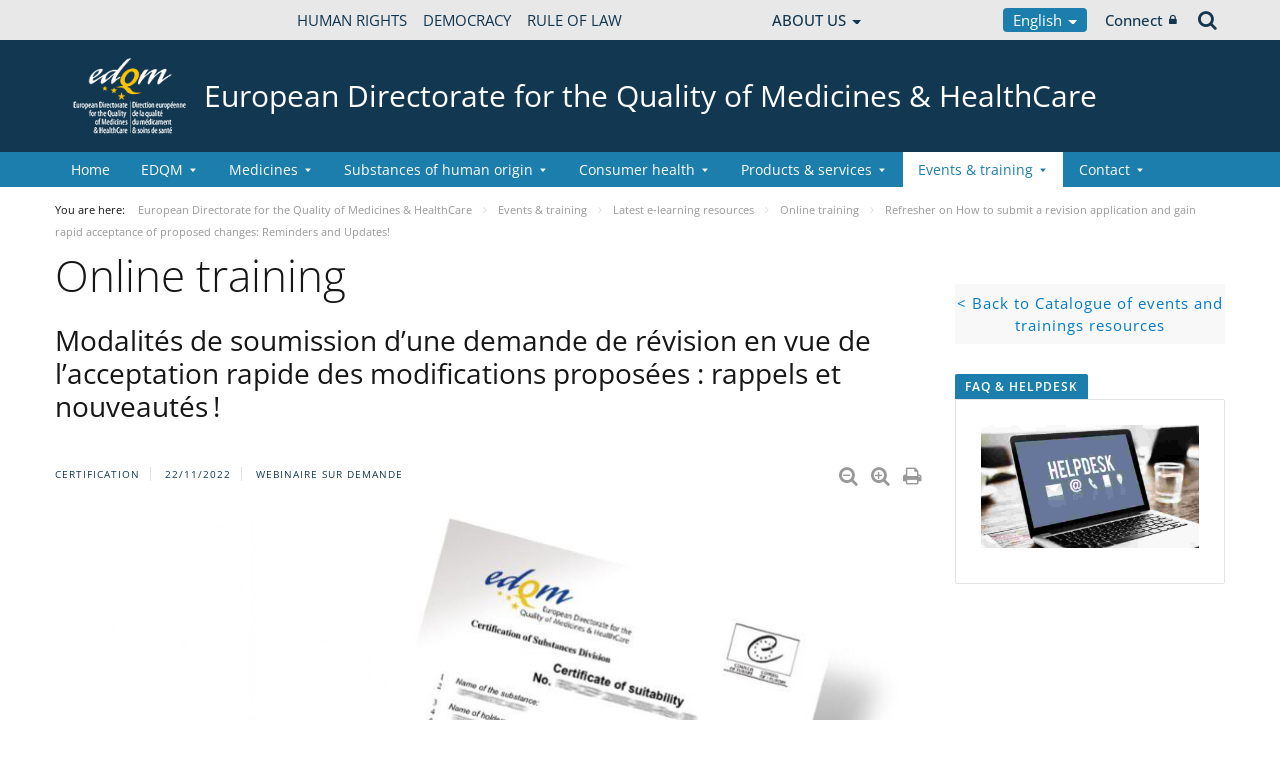

--- FILE ---
content_type: text/html;charset=UTF-8
request_url: https://www.edqm.eu/en/e-learning/-/asset_publisher/I707rmSaJRCS/content/id/1170947?_com_liferay_asset_publisher_web_portlet_AssetPublisherPortlet_INSTANCE_I707rmSaJRCS_languageId=fr_FR
body_size: 33960
content:


































	
		
			




























































<!DOCTYPE html>

<html class="aui ltr" dir="ltr" lang="en-GB">

<head>
	<title>Refresher on How to submit a revision application and gain rapid acceptance of proposed changes: Reminders and Updates! - European Directorate for the Quality of Medicines &amp; HealthCare</title>
	<meta charset="UTF-8">
	<meta http-equiv="X-UA-Compatible" content="IE=edge" />
	<meta content="initial-scale=1.0, width=device-width" name="viewport" />




































<meta content="text/html; charset=UTF-8" http-equiv="content-type" />









<meta content="This webinar is aimed at holders of a Certificate of Suitability to the 
monographs of the European Pharmacopoeia (CEP). Experienced EDQM CEP 
Assessors explain how to maintain the validity of a..." lang="en-GB" name="description" />


<script data-senna-track="permanent" src="/o/frontend-js-svg4everybody-web/index.js" type="text/javascript"></script>
<script data-senna-track="permanent" src="/combo?browserId=chrome&minifierType=js&languageId=en_GB&t=1759911317236&/o/frontend-js-jquery-web/jquery/jquery.min.js&/o/frontend-js-jquery-web/jquery/init.js&/o/frontend-js-jquery-web/jquery/ajax.js&/o/frontend-js-jquery-web/jquery/bootstrap.bundle.min.js&/o/frontend-js-jquery-web/jquery/collapsible_search.js&/o/frontend-js-jquery-web/jquery/fm.js&/o/frontend-js-jquery-web/jquery/form.js&/o/frontend-js-jquery-web/jquery/popper.min.js&/o/frontend-js-jquery-web/jquery/side_navigation.js" type="text/javascript"></script>
<meta content="include">
<meta class="journal-article" content="include">
<meta property="og:image" content="https://www.edqm.eu/documents/52006/52078/0/2e4e7b4d-d8c1-f0b8-dc3b-d4e2fb11f180" />
<meta property="og:description" content="<p>This webinar is aimed at holders of a Certificate of Suitability to the monographs of the European Pharmacopoeia (CEP). Experienced EDQM CEP Assessors explain how to maintain the validity of a CEP once it has been granted, and attendees are advised on what to include in a revision application in order to ensure that their proposed changes are accepted quickly.</p>" />
<meta property="og:type" content="article" />
<meta property="og:title" content="Refresher on How to submit a revision application and gain rapid acceptance of proposed changes: Reminders and Updates!" />
<meta property="og:url" content="/en/e-learning/-/asset_publisher/I707rmSaJRCS/content/id/1170947?_com_liferay_asset_publisher_web_portlet_AssetPublisherPortlet_INSTANCE_I707rmSaJRCS_languageId=fr_FR" />
<meta property="twitter:image" content="https://www.edqm.eu/documents/52006/52078/0/2e4e7b4d-d8c1-f0b8-dc3b-d4e2fb11f180" />
<meta property="twitter:description" content="<p>This webinar is aimed at holders of a Certificate of Suitability to the monographs of the European Pharmacopoeia (CEP). Experienced EDQM CEP Assessors explain how to maintain the validity of a CEP once it has been granted, and attendees are advised on what to include in a revision application in order to ensure that their proposed changes are accepted quickly.</p>" />
<meta property="twitter:type" content="article" />
<meta property="twitter:title" content="Refresher on How to submit a revision application and gain rapid acceptance of proposed changes: Reminders and Updates!" />
<meta property="twitter:url" content="/en/e-learning/-/asset_publisher/I707rmSaJRCS/content/id/1170947?_com_liferay_asset_publisher_web_portlet_AssetPublisherPortlet_INSTANCE_I707rmSaJRCS_languageId=fr_FR" />
<meta property="twitter:card" content="summary_large_image" />
<link data-senna-track="temporary" href="https://www.edqm.eu/en/e-learning/-/asset_publisher/I707rmSaJRCS/content/id/1170947" rel="canonical" />
<link data-senna-track="temporary" href="https://www.edqm.eu/fr/e-learning/-/asset_publisher/I707rmSaJRCS/content/id/1170947" hreflang="fr-FR" rel="alternate" />
<link data-senna-track="temporary" href="https://www.edqm.eu/en/e-learning/-/asset_publisher/I707rmSaJRCS/content/id/1170947" hreflang="en-GB" rel="alternate" />
<link data-senna-track="temporary" href="https://www.edqm.eu/en/e-learning/-/asset_publisher/I707rmSaJRCS/content/id/1170947" hreflang="x-default" rel="alternate" />

<meta property="og:locale" content="en_GB">
<meta property="og:locale:alternate" content="fr_FR">
<meta property="og:locale:alternate" content="en_GB">
<meta property="og:site_name" content="European Directorate for the Quality of Medicines &amp; HealthCare">
<meta property="og:title" content="Refresher on How to submit a revision application and gain rapid acceptance of proposed changes: Reminders and Updates! - European Directorate for the Quality of Medicines &amp; HealthCare - EDQM">
<meta property="og:type" content="website">
<meta property="og:url" content="https://www.edqm.eu/en/e-learning/-/asset_publisher/I707rmSaJRCS/content/id/1170947">


<link href="https://www.edqm.eu/o/coe-2014-theme/images/favicon.ico" rel="icon" />



<link class="lfr-css-file" data-senna-track="temporary" href="https://www.edqm.eu/o/coe-2014-theme/css/clay.css?browserId=chrome&amp;themeId=coe2014_WAR_coe2014theme&amp;minifierType=css&amp;languageId=en_GB&amp;t=1756213176000" id="liferayAUICSS" rel="stylesheet" type="text/css" />



<link data-senna-track="temporary" href="/o/frontend-css-web/main.css?browserId=chrome&amp;themeId=coe2014_WAR_coe2014theme&amp;minifierType=css&amp;languageId=en_GB&amp;t=1699991559480" id="liferayPortalCSS" rel="stylesheet" type="text/css" />









	

	





	



	

		<link data-senna-track="temporary" href="/combo?browserId=chrome&amp;minifierType=&amp;themeId=coe2014_WAR_coe2014theme&amp;languageId=en_GB&amp;com_liferay_asset_publisher_web_portlet_AssetPublisherPortlet_INSTANCE_I707rmSaJRCS:%2Fcss%2Fmain.css&amp;com_liferay_journal_content_web_portlet_JournalContentPortlet_INSTANCE_F5eO25pifvd8:%2Fcss%2Fmain.css&amp;com_liferay_portal_search_web_search_bar_portlet_SearchBarPortlet_INSTANCE_templateSearch:%2Fcss%2Fmain.css&amp;com_liferay_product_navigation_product_menu_web_portlet_ProductMenuPortlet:%2Fcss%2Fmain.css&amp;com_liferay_product_navigation_user_personal_bar_web_portlet_ProductNavigationUserPersonalBarPortlet:%2Fcss%2Fmain.css&amp;com_liferay_site_navigation_menu_web_portlet_SiteNavigationMenuPortlet:%2Fcss%2Fmain.css&amp;t=1756213176000" id="d4c5f4a0" rel="stylesheet" type="text/css" />

	







<script data-senna-track="temporary" type="text/javascript">
	// <![CDATA[
		var Liferay = Liferay || {};

		Liferay.Browser = {
			acceptsGzip: function() {
				return true;
			},

			

			getMajorVersion: function() {
				return 131.0;
			},

			getRevision: function() {
				return '537.36';
			},
			getVersion: function() {
				return '131.0';
			},

			

			isAir: function() {
				return false;
			},
			isChrome: function() {
				return true;
			},
			isEdge: function() {
				return false;
			},
			isFirefox: function() {
				return false;
			},
			isGecko: function() {
				return true;
			},
			isIe: function() {
				return false;
			},
			isIphone: function() {
				return false;
			},
			isLinux: function() {
				return false;
			},
			isMac: function() {
				return true;
			},
			isMobile: function() {
				return false;
			},
			isMozilla: function() {
				return false;
			},
			isOpera: function() {
				return false;
			},
			isRtf: function() {
				return true;
			},
			isSafari: function() {
				return true;
			},
			isSun: function() {
				return false;
			},
			isWebKit: function() {
				return true;
			},
			isWindows: function() {
				return false;
			}
		};

		Liferay.Data = Liferay.Data || {};

		Liferay.Data.ICONS_INLINE_SVG = true;

		Liferay.Data.NAV_SELECTOR = '#navigation';

		Liferay.Data.NAV_SELECTOR_MOBILE = '#navigationCollapse';

		Liferay.Data.isCustomizationView = function() {
			return false;
		};

		Liferay.Data.notices = [
			

			
		];

		Liferay.PortletKeys = {
			DOCUMENT_LIBRARY: 'com_liferay_document_library_web_portlet_DLPortlet',
			DYNAMIC_DATA_MAPPING: 'com_liferay_dynamic_data_mapping_web_portlet_DDMPortlet',
			ITEM_SELECTOR: 'com_liferay_item_selector_web_portlet_ItemSelectorPortlet'
		};

		Liferay.PropsValues = {
			JAVASCRIPT_SINGLE_PAGE_APPLICATION_TIMEOUT: 0,
			NTLM_AUTH_ENABLED: false,
			UPLOAD_SERVLET_REQUEST_IMPL_MAX_SIZE: 1019430400
		};

		Liferay.ThemeDisplay = {

			

			
				getLayoutId: function() {
					return '990';
				},

				

				getLayoutRelativeControlPanelURL: function() {
					return '/en/group/edqm/~/control_panel/manage?p_p_id=com_liferay_asset_publisher_web_portlet_AssetPublisherPortlet_INSTANCE_I707rmSaJRCS';
				},

				getLayoutRelativeURL: function() {
					return '/en/e-learning';
				},
				getLayoutURL: function() {
					return 'https://www.edqm.eu/en/e-learning';
				},
				getParentLayoutId: function() {
					return '1144';
				},
				isControlPanel: function() {
					return false;
				},
				isPrivateLayout: function() {
					return 'false';
				},
				isVirtualLayout: function() {
					return false;
				},
			

			getBCP47LanguageId: function() {
				return 'en-GB';
			},
			getCanonicalURL: function() {

				

				return 'https\x3a\x2f\x2fwww\x2eedqm\x2eeu\x2fen\x2fe-learning\x2f-\x2fasset_publisher\x2fI707rmSaJRCS\x2fcontent\x2fid\x2f1170947';
			},
			getCDNBaseURL: function() {
				return 'https://www.edqm.eu';
			},
			getCDNDynamicResourcesHost: function() {
				return '';
			},
			getCDNHost: function() {
				return '';
			},
			getCompanyGroupId: function() {
				return '20123';
			},
			getCompanyId: function() {
				return '20097';
			},
			getDefaultLanguageId: function() {
				return 'en_GB';
			},
			getDoAsUserIdEncoded: function() {
				return '';
			},
			getLanguageId: function() {
				return 'en_GB';
			},
			getParentGroupId: function() {
				return '52006';
			},
			getPathContext: function() {
				return '';
			},
			getPathImage: function() {
				return '/image';
			},
			getPathJavaScript: function() {
				return '/o/frontend-js-web';
			},
			getPathMain: function() {
				return '/en/c';
			},
			getPathThemeImages: function() {
				return 'https://www.edqm.eu/o/coe-2014-theme/images';
			},
			getPathThemeRoot: function() {
				return '/o/coe-2014-theme';
			},
			getPlid: function() {
				return '1777';
			},
			getPortalURL: function() {
				return 'https://www.edqm.eu';
			},
			getRealUserId: function() {
				return '20102';
			},
			getScopeGroupId: function() {
				return '52006';
			},
			getScopeGroupIdOrLiveGroupId: function() {
				return '52006';
			},
			getSessionId: function() {
				return '';
			},
			getSiteAdminURL: function() {
				return 'https://www.edqm.eu/group/edqm/~/control_panel/manage?p_p_lifecycle=0&p_p_state=maximized&p_p_mode=view';
			},
			getSiteGroupId: function() {
				return '52006';
			},
			getURLControlPanel: function() {
				return '/en/group/control_panel?refererPlid=1777';
			},
			getURLHome: function() {
				return 'https\x3a\x2f\x2fwww\x2eedqm\x2eeu\x2fweb\x2fguest';
			},
			getUserEmailAddress: function() {
				return '';
			},
			getUserId: function() {
				return '20102';
			},
			getUserName: function() {
				return '';
			},
			isAddSessionIdToURL: function() {
				return false;
			},
			isImpersonated: function() {
				return false;
			},
			isSignedIn: function() {
				return false;
			},

			isStagedPortlet: function() {
				
					
						return true;
					
					
			},

			isStateExclusive: function() {
				return false;
			},
			isStateMaximized: function() {
				return false;
			},
			isStatePopUp: function() {
				return false;
			}
		};

		var themeDisplay = Liferay.ThemeDisplay;

		Liferay.AUI = {

			

			getAvailableLangPath: function() {
				return 'available_languages.jsp?browserId=chrome&themeId=coe2014_WAR_coe2014theme&colorSchemeId=01&minifierType=js&languageId=en_GB&t=1759911340781';
			},
			getCombine: function() {
				return true;
			},
			getComboPath: function() {
				return '/combo/?browserId=chrome&minifierType=&languageId=en_GB&t=1699991558893&';
			},
			getDateFormat: function() {
				return '%d/%m/%Y';
			},
			getEditorCKEditorPath: function() {
				return '/o/frontend-editor-ckeditor-web';
			},
			getFilter: function() {
				var filter = 'raw';

				
					
						filter = 'min';
					
					

				return filter;
			},
			getFilterConfig: function() {
				var instance = this;

				var filterConfig = null;

				if (!instance.getCombine()) {
					filterConfig = {
						replaceStr: '.js' + instance.getStaticResourceURLParams(),
						searchExp: '\\.js$'
					};
				}

				return filterConfig;
			},
			getJavaScriptRootPath: function() {
				return '/o/frontend-js-web';
			},
			getLangPath: function() {
				return 'aui_lang.jsp?browserId=chrome&themeId=coe2014_WAR_coe2014theme&colorSchemeId=01&minifierType=js&languageId=en_GB&t=1699991558893';
			},
			getPortletRootPath: function() {
				return '/html/portlet';
			},
			getStaticResourceURLParams: function() {
				return '?browserId=chrome&minifierType=&languageId=en_GB&t=1699991558893';
			}
		};

		Liferay.authToken = 'EUxSwRCj';

		

		Liferay.currentURL = '\x2fen\x2fe-learning\x2f-\x2fasset_publisher\x2fI707rmSaJRCS\x2fcontent\x2fid\x2f1170947\x3f_com_liferay_asset_publisher_web_portlet_AssetPublisherPortlet_INSTANCE_I707rmSaJRCS_languageId\x3dfr_FR';
		Liferay.currentURLEncoded = '\x252Fen\x252Fe-learning\x252F-\x252Fasset_publisher\x252FI707rmSaJRCS\x252Fcontent\x252Fid\x252F1170947\x253F_com_liferay_asset_publisher_web_portlet_AssetPublisherPortlet_INSTANCE_I707rmSaJRCS_languageId\x253Dfr_FR';
	// ]]>
</script>

<script src="/o/js_loader_config?t=1759911317234" type="text/javascript"></script>
<script data-senna-track="permanent" src="/combo?browserId=chrome&minifierType=js&languageId=en_GB&t=1699991558893&/o/frontend-js-aui-web/aui/aui/aui.js&/o/frontend-js-aui-web/liferay/modules.js&/o/frontend-js-aui-web/liferay/aui_sandbox.js&/o/frontend-js-aui-web/aui/attribute-base/attribute-base.js&/o/frontend-js-aui-web/aui/attribute-complex/attribute-complex.js&/o/frontend-js-aui-web/aui/attribute-core/attribute-core.js&/o/frontend-js-aui-web/aui/attribute-observable/attribute-observable.js&/o/frontend-js-aui-web/aui/attribute-extras/attribute-extras.js&/o/frontend-js-aui-web/aui/event-custom-base/event-custom-base.js&/o/frontend-js-aui-web/aui/event-custom-complex/event-custom-complex.js&/o/frontend-js-aui-web/aui/oop/oop.js&/o/frontend-js-aui-web/aui/aui-base-lang/aui-base-lang.js&/o/frontend-js-aui-web/liferay/dependency.js&/o/frontend-js-aui-web/liferay/util.js&/o/frontend-js-web/loader/config.js&/o/frontend-js-web/loader/loader.js&/o/frontend-js-web/liferay/dom_task_runner.js&/o/frontend-js-web/liferay/events.js&/o/frontend-js-web/liferay/lazy_load.js&/o/frontend-js-web/liferay/liferay.js&/o/frontend-js-web/liferay/global.bundle.js&/o/frontend-js-web/liferay/portlet.js&/o/frontend-js-web/liferay/workflow.js" type="text/javascript"></script>




	

	<script data-senna-track="temporary" src="/o/js_bundle_config?t=1759911324683" type="text/javascript"></script>


<script data-senna-track="temporary" type="text/javascript">
	// <![CDATA[
		
			
				
		

		

		
	// ]]>
</script>





	
		

			

			
		
		



	
		

			

			
		
	












	

	





	



	



















<link class="lfr-css-file" data-senna-track="temporary" href="https://www.edqm.eu/o/coe-2014-theme/css/main.css?browserId=chrome&amp;themeId=coe2014_WAR_coe2014theme&amp;minifierType=css&amp;languageId=en_GB&amp;t=1756213176000" id="liferayThemeCSS" rel="stylesheet" type="text/css" />




	<style data-senna-track="temporary" type="text/css">
		#site-banner #logo img {
    display: none;
}
#site-banner #logo::before {
    content: url("https://static.coe.int/pics/logos/desktop/logo-coe.svg");
}

/* Actif seulement en mode édition */
body.has-control-menu.controls-visible .portlet-dropzone,
body.has-control-menu.controls-visible .portlet-dropzone {
    min-height: 120px; /* tu peux ajuster */
    border: 2px dashed #1e88e5; /* bleu Liferay-like */
    border-radius: 6px;
    background-color: rgba(30, 136, 229, 0.05);
    transition: all 0.2s ease-in-out;
}

/* Au survol, pour mieux voir la zone */
body.has-control-menu.controls-visible .portlet-dropzone:hover,
body.has-control-menu.controls-visible .portlet-dropzone:hover {
    background-color: rgba(30, 136, 229, 0.1);
    border-color: #1976d2;
}
	</style>





	<style data-senna-track="temporary" type="text/css">

		

			

				

					

#p_p_id_com_liferay_journal_content_web_portlet_JournalContentPortlet_INSTANCE_F5eO25pifvd8_ .portlet-content {
background-color: #;
border-top-color: #;
border-right-color: #;
border-bottom-color: #;
border-left-color: #;
color: #
}




				

			

		

			

		

			

				

					

#p_p_id_com_liferay_site_navigation_breadcrumb_web_portlet_SiteNavigationBreadcrumbPortlet_ .portlet-content {
background-color: #;
border-top-color: #;
border-right-color: #;
border-bottom-color: #;
border-left-color: #;
color: #
}




				

			

		

			

				

					

#p_p_id_com_liferay_site_navigation_breadcrumb_web_portlet_SiteNavigationBreadcrumbPortlet_INSTANCE_portalbreadcrumb_ .portlet-content {

}
/** Banner **/
#portlet_com_liferay_journal_content_web_portlet_JournalContentPortlet_INSTANCE_pFILCNA7QdXa * {
background: none;

}

#portlet_com_liferay_journal_content_web_portlet_JournalContentPortlet_INSTANCE_pFILCNA7QdXa:before{
content: "";
display: block;
width: 100vw;
height: 100%;
left: -50vw;
margin-left: 50%;
position: absolute;
background: url(https://www.edqm.eu/documents/52006/1049727/EVERGREEN%20WEB%20BANNER%20-%20blue%20organs.png/ae8bd930-99d5-1274-8da9-a781cf9d3dcd?t=1726843529050) no-repeat;
background-size: cover;
z-index: -1;
}




#portlet_com_liferay_journal_content_web_portlet_JournalContentPortlet_INSTANCE_pFILCNA7QdXa:before{
content: "";
display: block;
width: 100vw;
height: 100%;
left: -50vw;
margin-left: 50%;
position: absolute;
background: url(https://www.edqm.eu/documents/52006/0/banner-partners.blue.jpg/62b87a40-d7f9-16ac-856a-524d1f6a3269?t=1674722289394) no-repeat;
background-size: cover;
z-index: -1;
}

#portlet_com_liferay_journal_content_web_portlet_JournalContentPortlet_INSTANCE_pFILCNA7QdXa .journal-content-article p {
    font-size: 20px;
    font-weight: 600;
    line-height: 1.5;
    color: #fff;
}

#portlet_com_liferay_journal_content_web_portlet_JournalContentPortlet_INSTANCE_pFILCNA7QdXa .btn2 {
position: relative;
line-height: 2;
padding: 0;
box-sizing: border-box;
font-weight: 700;
text-transform: uppercase;
padding: 20px;
font-size: 18px;
color: #123751;
background-color: #fff;
}

#portlet_com_liferay_journal_content_web_portlet_JournalContentPortlet_INSTANCE_pFILCNA7QdXa .btn2:hover {
    color: #0e3d8a !important;
    background-color: #fdc300 !important;
    border: none;
} */

#portlet_com_liferay_journal_content_web_portlet_JournalContentPortlet_INSTANCE_pFILCNA7QdXa .portlet-content.portlet-content-editable {
    background: none !important;
}

#portlet_com_liferay_journal_content_web_portlet_JournalContentPortlet_INSTANCE_pFILCNA7QdXa y .flex {
display: flex;
align-items: center;
justify-content: space-between;
}
#portlet_com_liferay_journal_content_web_portlet_JournalContentPortlet_INSTANCE_pFILCNA7QdXa y .flex p {
margin-bottom:0;
}


/** Share buttons **/
.journal-content-article a.share-facebook,
.journal-content-article a.share-twitter {
    background-color: #3f67c0 !important;
    border-color: #3f67c0 !important;
    color: #fff;
    padding: 7px 7px 7px 35px;
    border: 1px solid;
    border-radius: 2px;
    margin-bottom: 4px;
    margin-right: 5px;
    display: inline-block;
    vertical-align: middle;
    position: relative;
    transition: all 200ms ease;
    height: 40px;
}

.journal-content-article a.share-facebook:hover,
.journal-content-article a.share-twitter:hover {
text-decoration: none;
background-color: #fff !important;
}

.journal-content-article a.share-facebook{
    background-color: #3f67c0 !important;
    border-color: #3f67c0 !important;
}
.journal-content-article a.share-facebook:hover {
    border-color: #3f67c0;
    color: #3f67c0 !important;
}

.journal-content-article a.share-twitter {
    background-color: #55acee !important;
    border-color: #55acee !important;
}

.journal-content-article a.share-twitter:hover {
    border-color: #55acee;
    color: #55acee !important;
}

.journal-content-article a.share-facebook:before {
	content: "";
	height: 20px;
	width: 20px;
	background-image: url("https://static.coe.int/sites/media-channels/img/social/white/facebook.svg");
	background-size: cover;
	position: absolute;
	top: 9px;
	left: 9px;
}
.journal-content-article a.share-facebook:focus:before,
.journal-content-article a.share-facebook:hover:before {
	background-image: url("https://static.coe.int/sites/media-channels/img/social/color/facebook.svg");
}
.journal-content-article a.share-twitter:before {
	content: "";
	height: 20px;
	width: 20px;
	background-image: url("https://static.coe.int/pics/theme/coe-2014/footer/icon-twitter.png");
	background-size: cover;
	position: absolute;
	top: 9px;
	left: 9px;
}
.journal-content-article a.share-twitter:focus:before,
.journal-content-article a.share-twitter:hover:before {
	background-image: url("https://static.coe.int/pics/theme/coe-2014/share/icon-twitter-rounded.png");
}


/** Say yes**/

#portlet_com_liferay_journal_content_web_portlet_JournalContentPortlet_INSTANCE_hHRgrWlpBCwm
h2 btn2 {
position: relative;
line-height: 1.2;
padding: 0;
box-sizing: border-box;
color: #fff;
font-weight: 700;
text-transform: uppercase;
padding: 20px 0;
}
#portlet_com_liferay_journal_content_web_portlet_JournalContentPortlet_INSTANCE_hHRgrWlpBCwm
 h2:before{
content: "";
display: block;
width: 100vw;
height: 100%;
left: -50vw;
margin-left: 50%;
position: absolute;
background: #bdcce4;
z-index: -1;
top:0;
}

/** Shortage 2 **/
#portlet_com_liferay_journal_content_web_portlet_JournalContentPortlet_INSTANCE_hHRgrWlpBCwm
 .journal-content-article p{
font-size: 20px;
font-weight: 600;
line-height: 1.5;
color: #0e3d8a;
}

#portlet_com_liferay_journal_content_web_portlet_JournalContentPortlet_INSTANCE_UBjgiLqryoFQ .journal-content-article p > strong {
font-size: 1.3em;
vertical-align: baseline;
line-height: 1;
color: #0e3d8a;
}

/** Shortage images **/

#portlet_com_liferay_journal_content_web_portlet_JournalContentPortlet_INSTANCE_UBjgiLqryoFQ .flex {
display: flex;
justify-content: center;
}

#portlet_com_liferay_journal_content_web_portlet_JournalContentPortlet_INSTANCE_UBjgiLqryoFQ .flex p:first-child {

padding: 30px;
position: relative;
margin-right: 20px;
}

#portlet_com_liferay_journal_content_web_portlet_JournalContentPortlet_INSTANCE_UBjgiLqryoFQ .flex p:first-child:before{
content: "";
position: absolute;
width: 50vw;
margin-left: -50vw;

padding: 30px;
height: 100%;
top: 0;
right: 0;
z-index: -1;
}

#portlet_com_liferay_journal_content_web_portlet_JournalContentPortlet_INSTANCE_UBjgiLqryoFQ .flex p:last-child {

background-position: 0px 30px;
background-repeat: repeat-x;
padding: 40px;
position: relative;
margin-left: 20px;
}

#portlet_com_liferay_journal_content_web_portlet_JournalContentPortlet_INSTANCE_UBjgiLqryoFQ .flex p:last-child:after{
content: "";
position: absolute;
width: 50vw;
background-position: 0px 30px;
background-repeat: repeat-x;
padding: 40px;
height: 100%;
top: 0;
left:0;
z-index: -1;
}

/** More donors **/
#portlet_com_liferay_journal_content_web_portlet_JournalContentPortlet_INSTANCE_kYTRkW2yVtCV h2 {
position: relative;
line-height: 1.2;
padding: 20px 0;
box-sizing: border-box;
color: #fff;
font-weight: 700;
text-transform: uppercase;
}
#portlet_com_liferay_journal_content_web_portlet_JournalContentPortlet_INSTANCE_kYTRkW2yVtCV h2:before{
content: "";
display: block;
width: 100vw;
height: 100%;
left: -50vw;
margin-left: 50%;
position: absolute;
background: #bdcce4;
z-index: -1;
top:0;
}

#portlet_com_liferay_journal_content_web_portlet_JournalContentPortlet_INSTANCE_kYTRkW2yVtCV h2 img {
margin-top: -10px;
}

/** Every person has a role to play **/
#portlet_com_liferay_journal_content_web_portlet_JournalContentPortlet_INSTANCE_T0MBZNmQvYdD .journal-content-article .flex {
display: flex;
align-items: center;
}

#portlet_com_liferay_journal_content_web_portlet_JournalContentPortlet_INSTANCE_T0MBZNmQvYdD .journal-content-article p {
font-size: 20px;
font-weight: 600;
line-height: 1.5;
color: #0e3d8a;
}
#portlet_com_liferay_journal_content_web_portlet_JournalContentPortlet_INSTANCE_T0MBZNmQvYdD .journal-content-article p:first-child {
margin-right: 30px;
flex-shrink: 0;
}

/** Say yes **/
#portlet_com_liferay_journal_content_web_portlet_JournalContentPortlet_INSTANCE_k2SxxX0MVaJ2:before{
content: "";
display: block;
width: 100vw;
height: 100%;
left: -50vw;
margin-left: 50%;
position: absolute;
background: #bdcce4;
z-index: -1;
}
#portlet_com_liferay_journal_content_web_portlet_JournalContentPortlet_INSTANCE_k2SxxX0MVaJ2 .journal-content-article .flex {
display: flex;
align-items: center;
}
#portlet_com_liferay_journal_content_web_portlet_JournalContentPortlet_INSTANCE_k2SxxX0MVaJ2 .journal-content-article p {
font-size: 20px;
font-weight: 600;
line-height: 1.5;
}
#portlet_com_liferay_journal_content_web_portlet_JournalContentPortlet_INSTANCE_k2SxxX0MVaJ2 .journal-content-article {
display: flex;
align-items: center;
padding: 40px 0;
max-width: 900px;
margin: auto;
}
#portlet_com_liferay_journal_content_web_portlet_JournalContentPortlet_INSTANCE_k2SxxX0MVaJ2 .journal-content-article p {
font-size: 20px;
font-weight: 600;
line-height: 1.5;
	color: white;

}
#portlet_com_liferay_journal_content_web_portlet_JournalContentPortlet_INSTANCE_k2SxxX0MVaJ2 .journal-content-article h3 {
font-size: 28px;
font-weight: 700;
line-height: 1.3;
color: white;
}
#portlet_com_liferay_journal_content_web_portlet_JournalContentPortlet_INSTANCE_k2SxxX0MVaJ2 .journal-content-article p:first-child {
margin-right: 20px;
flex-shrink: 0;
}

/** Let's talk **/
#portlet_com_liferay_journal_content_web_portlet_JournalContentPortlet_INSTANCE_pyaqnvXbXEqA:before{
content: "";
display: block;
width: 100vw;
height: 100%;
left: -50vw;
margin-left: 50%;
position: absolute;
background: url ('https://www.edqm.eu/documents/52006/1268135/people-tranche3.jpg.png/de74d556-cf98-a692-2743-b00a2e5384e8?t=1673362817802') no-repeat;
background-size: cover;
z-index: -1;
top:0;
}
#portlet_com_liferay_journal_content_web_portlet_JournalContentPortlet_INSTANCE_pyaqnvXbXEqA h2 {
position: relative;
line-height: 1.2;
padding: 20px 0;
box-sizing: border-box;
color: #0e3d8a;
font-weight: 700;
text-transform: uppercase;
}
#portlet_com_liferay_journal_content_web_portlet_JournalContentPortlet_INSTANCE_pyaqnvXbXEqA h2:before{
content: "";
display: block;
width: 100vw;
height: 100%;
left: -50vw;
margin-left: 50%;
position: absolute;
background: #bdcce4;
z-index: -1;
top:0;
}
#portlet_com_liferay_journal_content_web_portlet_JournalContentPortlet_INSTANCE_pyaqnvXbXEqA p {
font-size: 30px;
line-height: 1.3;
color: #fff;
max-width: 830px;
margin: auto;
}

/** Spread the message **/

#portlet_com_liferay_journal_content_web_portlet_JournalContentPortlet_INSTANCE_bPfQ3ydk4b2S .journal-content-article p {
font-size: 20px;
font-weight: 600;
line-height: 1.5;
color: #0e3e8a;
}

#portlet_com_liferay_journal_content_web_portlet_JournalContentPortlet_INSTANCE_bPfQ3ydk4b2S .journal-content-article h3 {
font-size: 28px;
font-weight: 700;
line-height: 1.3;
color: #0e3e8a;
}

/** Donate **/
#portlet_com_liferay_journal_content_web_portlet_JournalContentPortlet_INSTANCE_os5M70LP1se7 .journal-content-article p {
font-size: 20px;
font-weight: 600;
line-height: 1.5;
	color: #0e3e8a;
}
#portlet_com_liferay_journal_content_web_portlet_JournalContentPortlet_INSTANCE_os5M70LP1se7 .journal-content-article h3 {
font-size: 28px;
font-weight: 700;
line-height: 1.3;
color: #0e3e8a;
}

#portlet_com_liferay_journal_content_web_portlet_JournalContentPortlet_INSTANCE_os5M70LP1se7:before {
content: "";
display: block;
width: 100vw;
height: 100%;
left: -50vw;
margin-left: 50%;
position: absolute;
background: #bdcce4;
z-index: -1;
}
#portlet_com_liferay_journal_content_web_portlet_JournalContentPortlet_INSTANCE_os5M70LP1se7 .flex {
display: flex;
}

#portlet_com_liferay_journal_content_web_portlet_JournalContentPortlet_INSTANCE_os5M70LP1se7 p:last-child{
flex-shrink: 0;
}

/** Donate CTA **/

#portlet_com_liferay_journal_content_web_portlet_JournalContentPortlet_INSTANCE_JKzNttVtHixU:before {
content: "";
display: block;
width: 100vw;
height: 100%;
left: -50vw;
margin-left: 50%;
position: absolute;
background: #white;
z-index: -1;
}
#portlet_com_liferay_journal_content_web_portlet_JournalContentPortlet_INSTANCE_JKzNttVtHixU div.flex {
display: flex;
background: #0e3e8a;
color: #fff;
padding: 30px;
margin: 30px 0;
position: relative;
align-items: center;
}

#portlet_com_liferay_journal_content_web_portlet_JournalContentPortlet_INSTANCE_JKzNttVtHixU .journal-content-article p {
font-size: 20px;
font-weight: 600;
line-height: 1.5;
}

#portlet_com_liferay_journal_content_web_portlet_JournalContentPortlet_INSTANCE_JKzNttVtHixU div.flex h3{
color: #fff;
font-weight: 700;
}

#portlet_com_liferay_journal_content_web_portlet_JournalContentPortlet_INSTANCE_JKzNttVtHixU div.flex p:first-child {
flex-shrink: 0;
}

#portlet_com_liferay_journal_content_web_portlet_JournalContentPortlet_INSTANCE_JKzNttVtHixU div.flex div {
margin: 0 20px;
}

#portlet_com_liferay_journal_content_web_portlet_JournalContentPortlet_INSTANCE_JKzNttVtHixU div.flex a {
position: absolute;
top:0;
width: 100%;
height: 100%;
text-indent: -9999px;
left:0;
top:0;
}

#portlet_com_liferay_journal_content_web_portlet_JournalContentPortlet_INSTANCE_JKzNttVtHixU div.flex a:hover{
background: rgba(255,255,255,0.1);
}

@media screen and (max-width: 480px) {
#portlet_com_liferay_journal_content_web_portlet_JournalContentPortlet_INSTANCE_dDF720M2lc4O background: url https://www.edqm.eu/documents/52006/0/expired-red.jpg/a816513d-51a8-b47d-0e96-910500245995?t=1726131706205) no-repeat;
background-size: cover;
z-index: -1;


#portlet_com_liferay_journal_content_web_portlet_JournalContentPortlet_INSTANCE_GDbOQIgvHnHy p {
		text-align: center;
	}
	#portlet_com_liferay_journal_content_web_portlet_JournalContentPortlet_INSTANCE_GDbOQIgvHnHy .journal-content-article a.share-twitter {
		margin-bottom: 30px;
	}
	
	#portlet_com_liferay_journal_content_web_portlet_JournalContentPortlet_INSTANCE_UBjgiLqryoFQ .flex p:first-child {
		margin-right: 0px;
	}
	#portlet_com_liferay_journal_content_web_portlet_JournalContentPortlet_INSTANCE_UBjgiLqryoFQ .flex p:last-child {
		margin-left: 0px;
	}
	
	#portlet_com_liferay_journal_content_web_portlet_JournalContentPortlet_INSTANCE_os5M70LP1se7 p:last-child{
		text-align: center;
	}
	
	.flex {
		flex-direction: column;
	}
}


/** Discover what **/
#portlet_com_liferay_journal_content_web_portlet_JournalContentPortlet_INSTANCE_XkGirUfrOmmA h2 {
position: relative;
line-height: 1.2;
padding: 0;
box-sizing: border-box;
color;
font-weight: 700;
text-transform: uppercase;
padding: 20px 0;
}
#portlet_com_liferay_journal_content_web_portlet_JournalContentPortlet_INSTANCE_XkGirUfrOmmA h2:before{
content: "";
display: block;
width: 100vw;
height: 100%;
left: -50vw;
margin-left: 50%;
position: absolute;
background: #bdcce4;
z-index: -1;
top:0;
}

/**Why a European Organ Donation Day (EODD)**/

#portlet_com_liferay_journal_content_web_portlet_JournalContentPortlet_INSTANCE_lF0AUaxaneYZ h2 {
position: relative;
line-height: 1.2;
padding: 0;
box-sizing: border-box;
color: #fff;
font-weight: 700;
text-transform: uppercase;
padding: 20px 0;
}
#portlet_com_liferay_journal_content_web_portlet_JournalContentPortlet_INSTANCE_lF0AUaxaneYZ h2:before{
content: "";
display: block;
width: 100vw;
height: 100%;
left: -50vw;
margin-left: 50%;
position: absolute;
background: #bdcce4;
z-index: -1;
top:0;
}

#portlet_com_liferay_journal_content_web_portlet_JournalContentPortlet_INSTANCE_lF0AUaxaneYZ .journal-content-article p{
font-size: 20px;
font-weight: 600;
line-height: 1.5;
color: #0e3d8a;
}

#portlet_com_liferay_journal_content_web_portlet_JournalContentPortlet_INSTANCE_lF0AUaxaneYZ .journal-content-article p > strong {
font-size: 1.3em;
vertical-align: baseline;
line-height: 1;
color: #0e3d8a;
}


#portlet_com_liferay_journal_content_web_portlet_JournalContentPortlet_INSTANCE_lF0AUaxaneYZ .flex {
display: flex;
justify-content: center;
}

#portlet_com_liferay_journal_content_web_portlet_JournalContentPortlet_INSTANCE_lF0AUaxaneYZ .flex p:first-child {

padding: 30px;
position: relative;
margin-right: 20px;
}

#portlet_com_liferay_journal_content_web_portlet_JournalContentPortlet_INSTANCE_lF0AUaxaneYZ .flex p:first-child:before{
content: "";
position: absolute;
width: 50vw;
margin-left: -50vw;

padding: 30px;
height: 100%;
top: 0;
right: 0;
z-index: -1;
}

#portlet_com_liferay_journal_content_web_portlet_JournalContentPortlet_INSTANCE_lF0AUaxaneYZ .flex p:last-child {

background-position: 0px 30px;
background-repeat: repeat-x;
padding: 40px;
position: relative;
margin-left: 20px;
}

#portlet_com_liferay_journal_content_web_portlet_JournalContentPortlet_INSTANCE_lF0AUaxaneYZ .flex p:last-child:after{
content: "";
position: absolute;
width: 50vw;
background-position: 0px 30px;
background-repeat: repeat-x;
padding: 40px;
height: 100%;
top: 0;
left:0;
z-index: -1;
}


#portlet_com_liferay_journal_content_web_portlet_JournalContentPortlet_INSTANCE_9UJFhr1cOpbM, 
#portlet_com_liferay_journal_content_web_portlet_JournalContentPortlet_INSTANCE_miJ4cVpYWjPD, 
#portlet_com_liferay_journal_content_web_portlet_JournalContentPortlet_INSTANCE_urW9utSxNRJM,
#portlet_com_liferay_journal_content_web_portlet_JournalContentPortlet_INSTANCE_J2JHXgz5xAsG, 
#portlet_com_liferay_journal_content_web_portlet_JournalContentPortlet_INSTANCE_9UJFhr1cOpbM
.column h2 {background-color: white !important;}


#portlet_com_liferay_journal_content_web_portlet_JournalContentPortlet_INSTANCE_9UJFhr1cOpbM, 
#portlet_com_liferay_journal_content_web_portlet_JournalContentPortlet_INSTANCE_miJ4cVpYWjPD, 
#portlet_com_liferay_journal_content_web_portlet_JournalContentPortlet_INSTANCE_urW9utSxNRJM,
#portlet_com_liferay_journal_content_web_portlet_JournalContentPortlet_INSTANCE_J2JHXgz5xAsG, 
#portlet_com_liferay_journal_content_web_portlet_JournalContentPortlet_INSTANCE_9UJFhr1cOpbM
.column {border-right: 0 !important;}

/** Global **/
.aui body {
overflow-x: hidden;
}

/** Banner **/
#portlet_com_liferay_journal_content_web_portlet_JournalContentPortlet_INSTANCE_r6JpayYQSHtE * {
background: none;

}

#portlet_com_liferay_journal_content_web_portlet_JournalContentPortlet_INSTANCE_r6JpayYQSHtE:before{
content: "";
display: block;
width: 100vw;
height: 100%;
left: -50vw;
margin-left: 50%;
position: absolute;
background: url(https://www.edqm.eu/documents/52006/0/EDD%20evergreen%20banner%201366x337%20TEST%202.png/3e54fb8b-b8b1-66bd-dad2-46a49fe8ac81?t=1726835217630) no-repeat;

background-size: cover;
z-index: -1;
}
#portlet_com_liferay_journal_content_web_portlet_JournalContentPortlet_INSTANCE_r6JpayYQSHtE .flex {
display: flex;
align-items: center;
justify-content: space-between;
}
#portlet_com_liferay_journal_content_web_portlet_JournalContentPortlet_INSTANCE_r6JpayYQSHtE .flex p {
margin-bottom:0;
}



/* #portlet_com_liferay_journal_content_web_portlet_JournalContentPortlet_INSTANCE_r6JpayYQSHtE:before{
content: "";
display: block;
width: 100vw;
height: 100%;
left: -50vw;
margin-left: 50%;
position: absolute;
background: url(https://www.edqm.eu/documents/52006/0/banner-partners.blue.jpg/62b87a40-d7f9-16ac-856a-524d1f6a3269?t=1674722289394) no-repeat;
background-size: cover;
z-index: -1;
}

#portlet_com_liferay_journal_content_web_portlet_JournalContentPortlet_INSTANCE_r6JpayYQSHtE .journal-content-article p {
    font-size: 20px;
    font-weight: 600;
    line-height: 1.5;
    color: #fff;
}

#portlet_com_liferay_journal_content_web_portlet_JournalContentPortlet_INSTANCE_r6JpayYQSHtE .btn2 {
position: relative;
line-height: 2;
padding: 0;
box-sizing: border-box;
font-weight: 700;
text-transform: uppercase;
padding: 20px;
font-size: 18px;
color: #123751;
background-color: #fff;
}

#portlet_com_liferay_journal_content_web_portlet_JournalContentPortlet_INSTANCE_r6JpayYQSHtE .btn2:hover {
    color: #0e3d8a !important;
    background-color: #fdc300 !important;
    border: none;
} */

#portlet_com_liferay_journal_content_web_portlet_JournalContentPortlet_INSTANCE_r6JpayYQSHtE .portlet-content.portlet-content-editable {
    background: none !important;
}

#portlet_com_liferay_journal_content_web_portlet_JournalContentPortlet_INSTANCE_r6JpayYQSHtE y .flex {
display: flex;
align-items: center;
justify-content: space-between;
}
#portlet_com_liferay_journal_content_web_portlet_JournalContentPortlet_INSTANCE_r6JpayYQSHtE y .flex p {
margin-bottom:0;
}


/** Share buttons **/
.journal-content-article a.share-facebook,
.journal-content-article a.share-twitter {
    background-color: #3f67c0 !important;
    border-color: #3f67c0 !important;
    color: #fff;
    padding: 7px 7px 7px 35px;
    border: 1px solid;
    border-radius: 2px;
    margin-bottom: 4px;
    margin-right: 5px;
    display: inline-block;
    vertical-align: middle;
    position: relative;
    transition: all 200ms ease;
    height: 40px;
}

.journal-content-article a.share-facebook:hover,
.journal-content-article a.share-twitter:hover {
text-decoration: none;
background-color: #fff !important;
}

.journal-content-article a.share-facebook{
    background-color: #3f67c0 !important;
    border-color: #3f67c0 !important;
}
.journal-content-article a.share-facebook:hover {
    border-color: #3f67c0;
    color: #3f67c0 !important;
}

.journal-content-article a.share-twitter {
    background-color: #55acee !important;
    border-color: #55acee !important;
}

.journal-content-article a.share-twitter:hover {
    border-color: #55acee;
    color: #55acee !important;
}

.journal-content-article a.share-facebook:before {
	content: "";
	height: 20px;
	width: 20px;
	background-image: url("https://static.coe.int/sites/media-channels/img/social/white/facebook.svg");
	background-size: cover;
	position: absolute;
	top: 9px;
	left: 9px;
}
.journal-content-article a.share-facebook:focus:before,
.journal-content-article a.share-facebook:hover:before {
	background-image: url("https://static.coe.int/sites/media-channels/img/social/color/facebook.svg");
}
.journal-content-article a.share-twitter:before {
	content: "";
	height: 20px;
	width: 20px;
	background-image: url("https://static.coe.int/pics/theme/coe-2014/footer/icon-twitter.png");
	background-size: cover;
	position: absolute;
	top: 9px;
	left: 9px;
}
.journal-content-article a.share-twitter:focus:before,
.journal-content-article a.share-twitter:hover:before {
	background-image: url("https://static.coe.int/pics/theme/coe-2014/share/icon-twitter-rounded.png");
}


/** Say yes**/

#portlet_com_liferay_journal_content_web_portlet_JournalContentPortlet_INSTANCE_hHRgrWlpBCwm
h2 btn2 {
position: relative;
line-height: 1.2;
padding: 0;
box-sizing: border-box;
color: #fff;
font-weight: 700;
text-transform: uppercase;
padding: 20px 0;
}
#portlet_com_liferay_journal_content_web_portlet_JournalContentPortlet_INSTANCE_hHRgrWlpBCwm
 h2:before{
content: "";
display: block;
width: 100vw;
height: 100%;
left: -50vw;
margin-left: 50%;
position: absolute;
background: #bdcce4;
z-index: -1;
top:0;
}

/** Shortage 2 **/
#portlet_com_liferay_journal_content_web_portlet_JournalContentPortlet_INSTANCE_hHRgrWlpBCwm
 .journal-content-article p{
font-size: 20px;
font-weight: 600;
line-height: 1.5;
color: #0e3d8a;
}

#portlet_com_liferay_journal_content_web_portlet_JournalContentPortlet_INSTANCE_UBjgiLqryoFQ .journal-content-article p > strong {
font-size: 1.3em;
vertical-align: baseline;
line-height: 1;
color: #0e3d8a;
}

/** Shortage images **/

#portlet_com_liferay_journal_content_web_portlet_JournalContentPortlet_INSTANCE_UBjgiLqryoFQ .flex {
display: flex;
justify-content: center;
}

#portlet_com_liferay_journal_content_web_portlet_JournalContentPortlet_INSTANCE_UBjgiLqryoFQ .flex p:first-child {

padding: 30px;
position: relative;
margin-right: 20px;
}

#portlet_com_liferay_journal_content_web_portlet_JournalContentPortlet_INSTANCE_UBjgiLqryoFQ .flex p:first-child:before{
content: "";
position: absolute;
width: 50vw;
margin-left: -50vw;

padding: 30px;
height: 100%;
top: 0;
right: 0;
z-index: -1;
}

#portlet_com_liferay_journal_content_web_portlet_JournalContentPortlet_INSTANCE_UBjgiLqryoFQ .flex p:last-child {

background-position: 0px 30px;
background-repeat: repeat-x;
padding: 40px;
position: relative;
margin-left: 20px;
}

#portlet_com_liferay_journal_content_web_portlet_JournalContentPortlet_INSTANCE_UBjgiLqryoFQ .flex p:last-child:after{
content: "";
position: absolute;
width: 50vw;
background-position: 0px 30px;
background-repeat: repeat-x;
padding: 40px;
height: 100%;
top: 0;
left:0;
z-index: -1;
}

/** More donors **/
#portlet_com_liferay_journal_content_web_portlet_JournalContentPortlet_INSTANCE_kYTRkW2yVtCV h2 {
position: relative;
line-height: 1.2;
padding: 20px 0;
box-sizing: border-box;
color: #fff;
font-weight: 700;
text-transform: uppercase;
}
#portlet_com_liferay_journal_content_web_portlet_JournalContentPortlet_INSTANCE_kYTRkW2yVtCV h2:before{
content: "";
display: block;
width: 100vw;
height: 100%;
left: -50vw;
margin-left: 50%;
position: absolute;
background: #bdcce4;
z-index: -1;
top:0;
}

#portlet_com_liferay_journal_content_web_portlet_JournalContentPortlet_INSTANCE_kYTRkW2yVtCV h2 img {
margin-top: -10px;
}

/** Every person has a role to play **/
#portlet_com_liferay_journal_content_web_portlet_JournalContentPortlet_INSTANCE_T0MBZNmQvYdD .journal-content-article .flex {
display: flex;
align-items: center;
}

#portlet_com_liferay_journal_content_web_portlet_JournalContentPortlet_INSTANCE_T0MBZNmQvYdD .journal-content-article p {
font-size: 20px;
font-weight: 600;
line-height: 1.5;
color: #0e3d8a;
}
#portlet_com_liferay_journal_content_web_portlet_JournalContentPortlet_INSTANCE_T0MBZNmQvYdD .journal-content-article p:first-child {
margin-right: 30px;
flex-shrink: 0;
}

/** Say yes **/
#portlet_com_liferay_journal_content_web_portlet_JournalContentPortlet_INSTANCE_k2SxxX0MVaJ2:before{
content: "";
display: block;
width: 100vw;
height: 100%;
left: -50vw;
margin-left: 50%;
position: absolute;
background: #bdcce4;
z-index: -1;
}
#portlet_com_liferay_journal_content_web_portlet_JournalContentPortlet_INSTANCE_k2SxxX0MVaJ2 .journal-content-article .flex {
display: flex;
align-items: center;
}
#portlet_com_liferay_journal_content_web_portlet_JournalContentPortlet_INSTANCE_k2SxxX0MVaJ2 .journal-content-article p {
font-size: 20px;
font-weight: 600;
line-height: 1.5;
}
#portlet_com_liferay_journal_content_web_portlet_JournalContentPortlet_INSTANCE_k2SxxX0MVaJ2 .journal-content-article {
display: flex;
align-items: center;
padding: 40px 0;
max-width: 900px;
margin: auto;
}
#portlet_com_liferay_journal_content_web_portlet_JournalContentPortlet_INSTANCE_k2SxxX0MVaJ2 .journal-content-article p {
font-size: 20px;
font-weight: 600;
line-height: 1.5;
	color: white;

}
#portlet_com_liferay_journal_content_web_portlet_JournalContentPortlet_INSTANCE_k2SxxX0MVaJ2 .journal-content-article h3 {
font-size: 28px;
font-weight: 700;
line-height: 1.3;
color: white;
}
#portlet_com_liferay_journal_content_web_portlet_JournalContentPortlet_INSTANCE_k2SxxX0MVaJ2 .journal-content-article p:first-child {
margin-right: 20px;
flex-shrink: 0;
}

/** Let's talk **/
#portlet_com_liferay_journal_content_web_portlet_JournalContentPortlet_INSTANCE_pyaqnvXbXEqA:before{
content: "";
display: block;
width: 100vw;
height: 100%;
left: -50vw;
margin-left: 50%;
position: absolute;
background: url ('https://www.edqm.eu/documents/52006/1268135/people-tranche3.jpg.png/de74d556-cf98-a692-2743-b00a2e5384e8?t=1673362817802') no-repeat;
background-size: cover;
z-index: -1;
top:0;
}
#portlet_com_liferay_journal_content_web_portlet_JournalContentPortlet_INSTANCE_pyaqnvXbXEqA h2 {
position: relative;
line-height: 1.2;
padding: 20px 0;
box-sizing: border-box;
color: #0e3d8a;
font-weight: 700;
text-transform: uppercase;
}
#portlet_com_liferay_journal_content_web_portlet_JournalContentPortlet_INSTANCE_pyaqnvXbXEqA h2:before{
content: "";
display: block;
width: 100vw;
height: 100%;
left: -50vw;
margin-left: 50%;
position: absolute;
background: #bdcce4;
z-index: -1;
top:0;
}
#portlet_com_liferay_journal_content_web_portlet_JournalContentPortlet_INSTANCE_pyaqnvXbXEqA p {
font-size: 30px;
line-height: 1.3;
color: #fff;
max-width: 830px;
margin: auto;
}

/** Spread the message **/

#portlet_com_liferay_journal_content_web_portlet_JournalContentPortlet_INSTANCE_bPfQ3ydk4b2S .journal-content-article p {
font-size: 20px;
font-weight: 600;
line-height: 1.5;
color: #0e3e8a;
}

#portlet_com_liferay_journal_content_web_portlet_JournalContentPortlet_INSTANCE_bPfQ3ydk4b2S .journal-content-article h3 {
font-size: 28px;
font-weight: 700;
line-height: 1.3;
color: #0e3e8a;
}

/** Donate **/
#portlet_com_liferay_journal_content_web_portlet_JournalContentPortlet_INSTANCE_os5M70LP1se7 .journal-content-article p {
font-size: 20px;
font-weight: 600;
line-height: 1.5;
	color: #0e3e8a;
}
#portlet_com_liferay_journal_content_web_portlet_JournalContentPortlet_INSTANCE_os5M70LP1se7 .journal-content-article h3 {
font-size: 28px;
font-weight: 700;
line-height: 1.3;
color: #0e3e8a;
}

#portlet_com_liferay_journal_content_web_portlet_JournalContentPortlet_INSTANCE_os5M70LP1se7:before {
content: "";
display: block;
width: 100vw;
height: 100%;
left: -50vw;
margin-left: 50%;
position: absolute;
background: #bdcce4;
z-index: -1;
}
#portlet_com_liferay_journal_content_web_portlet_JournalContentPortlet_INSTANCE_os5M70LP1se7 .flex {
display: flex;
}

#portlet_com_liferay_journal_content_web_portlet_JournalContentPortlet_INSTANCE_os5M70LP1se7 p:last-child{
flex-shrink: 0;
}

/** Donate CTA **/

#portlet_com_liferay_journal_content_web_portlet_JournalContentPortlet_INSTANCE_JKzNttVtHixU:before {
content: "";
display: block;
width: 100vw;
height: 100%;
left: -50vw;
margin-left: 50%;
position: absolute;
background: #white;
z-index: -1;
}
#portlet_com_liferay_journal_content_web_portlet_JournalContentPortlet_INSTANCE_JKzNttVtHixU div.flex {
display: flex;
background: #0e3e8a;
color: #fff;
padding: 30px;
margin: 30px 0;
position: relative;
align-items: center;
}

#portlet_com_liferay_journal_content_web_portlet_JournalContentPortlet_INSTANCE_JKzNttVtHixU .journal-content-article p {
font-size: 20px;
font-weight: 600;
line-height: 1.5;
}

#portlet_com_liferay_journal_content_web_portlet_JournalContentPortlet_INSTANCE_JKzNttVtHixU div.flex h3{
color: #fff;
font-weight: 700;
}

#portlet_com_liferay_journal_content_web_portlet_JournalContentPortlet_INSTANCE_JKzNttVtHixU div.flex p:first-child {
flex-shrink: 0;
}

#portlet_com_liferay_journal_content_web_portlet_JournalContentPortlet_INSTANCE_JKzNttVtHixU div.flex div {
margin: 0 20px;
}

#portlet_com_liferay_journal_content_web_portlet_JournalContentPortlet_INSTANCE_JKzNttVtHixU div.flex a {
position: absolute;
top:0;
width: 100%;
height: 100%;
text-indent: -9999px;
left:0;
top:0;
}

#portlet_com_liferay_journal_content_web_portlet_JournalContentPortlet_INSTANCE_JKzNttVtHixU div.flex a:hover{
background: rgba(255,255,255,0.1);
}

@media screen and (max-width: 480px) {
#portlet_com_liferay_journal_content_web_portlet_JournalContentPortlet_INSTANCE_dDF720M2lc4O background: url https://www.edqm.eu/documents/52006/0/expired-red.jpg/a816513d-51a8-b47d-0e96-910500245995?t=1726131706205) no-repeat;
background-size: cover;
z-index: -1;


#portlet_com_liferay_journal_content_web_portlet_JournalContentPortlet_INSTANCE_GDbOQIgvHnHy p {
		text-align: center;
	}
	#portlet_com_liferay_journal_content_web_portlet_JournalContentPortlet_INSTANCE_GDbOQIgvHnHy .journal-content-article a.share-twitter {
		margin-bottom: 30px;
	}
	
	#portlet_com_liferay_journal_content_web_portlet_JournalContentPortlet_INSTANCE_UBjgiLqryoFQ .flex p:first-child {
		margin-right: 0px;
	}
	#portlet_com_liferay_journal_content_web_portlet_JournalContentPortlet_INSTANCE_UBjgiLqryoFQ .flex p:last-child {
		margin-left: 0px;
	}
	
	#portlet_com_liferay_journal_content_web_portlet_JournalContentPortlet_INSTANCE_os5M70LP1se7 p:last-child{
		text-align: center;
	}
	
	.flex {
		flex-direction: column;
	}
}


/** Discover what **/
#portlet_com_liferay_journal_content_web_portlet_JournalContentPortlet_INSTANCE_XkGirUfrOmmA h2 {
position: relative;
line-height: 1.2;
padding: 0;
box-sizing: border-box;
color;
font-weight: 700;
text-transform: uppercase;
padding: 20px 0;
}
#portlet_com_liferay_journal_content_web_portlet_JournalContentPortlet_INSTANCE_XkGirUfrOmmA h2:before{
content: "";
display: block;
width: 100vw;
height: 100%;
left: -50vw;
margin-left: 50%;
position: absolute;
background: #bdcce4;
z-index: -1;
top:0;
}

/**Why a European Organ Donation Day (EODD)**/

#portlet_com_liferay_journal_content_web_portlet_JournalContentPortlet_INSTANCE_lF0AUaxaneYZ h2 {
position: relative;
line-height: 1.2;
padding: 0;
box-sizing: border-box;
color: #fff;
font-weight: 700;
text-transform: uppercase;
padding: 20px 0;
}
#portlet_com_liferay_journal_content_web_portlet_JournalContentPortlet_INSTANCE_lF0AUaxaneYZ h2:before{
content: "";
display: block;
width: 100vw;
height: 100%;
left: -50vw;
margin-left: 50%;
position: absolute;
background: #bdcce4;
z-index: -1;
top:0;
}

#portlet_com_liferay_journal_content_web_portlet_JournalContentPortlet_INSTANCE_lF0AUaxaneYZ .journal-content-article p{
font-size: 20px;
font-weight: 600;
line-height: 1.5;
color: #0e3d8a;
}

#portlet_com_liferay_journal_content_web_portlet_JournalContentPortlet_INSTANCE_lF0AUaxaneYZ .journal-content-article p > strong {
font-size: 1.3em;
vertical-align: baseline;
line-height: 1;
color: #0e3d8a;
}


#portlet_com_liferay_journal_content_web_portlet_JournalContentPortlet_INSTANCE_lF0AUaxaneYZ .flex {
display: flex;
justify-content: center;
}

#portlet_com_liferay_journal_content_web_portlet_JournalContentPortlet_INSTANCE_lF0AUaxaneYZ .flex p:first-child {

padding: 30px;
position: relative;
margin-right: 20px;
}

#portlet_com_liferay_journal_content_web_portlet_JournalContentPortlet_INSTANCE_lF0AUaxaneYZ .flex p:first-child:before{
content: "";
position: absolute;
width: 50vw;
margin-left: -50vw;

padding: 30px;
height: 100%;
top: 0;
right: 0;
z-index: -1;
}

#portlet_com_liferay_journal_content_web_portlet_JournalContentPortlet_INSTANCE_lF0AUaxaneYZ .flex p:last-child {

background-position: 0px 30px;
background-repeat: repeat-x;
padding: 40px;
position: relative;
margin-left: 20px;
}

#portlet_com_liferay_journal_content_web_portlet_JournalContentPortlet_INSTANCE_lF0AUaxaneYZ .flex p:last-child:after{
content: "";
position: absolute;
width: 50vw;
background-position: 0px 30px;
background-repeat: repeat-x;
padding: 40px;
height: 100%;
top: 0;
left:0;
z-index: -1;
}


#portlet_com_liferay_journal_content_web_portlet_JournalContentPortlet_INSTANCE_9UJFhr1cOpbM, 
#portlet_com_liferay_journal_content_web_portlet_JournalContentPortlet_INSTANCE_miJ4cVpYWjPD, 
#portlet_com_liferay_journal_content_web_portlet_JournalContentPortlet_INSTANCE_urW9utSxNRJM,
#portlet_com_liferay_journal_content_web_portlet_JournalContentPortlet_INSTANCE_J2JHXgz5xAsG, 
#portlet_com_liferay_journal_content_web_portlet_JournalContentPortlet_INSTANCE_9UJFhr1cOpbM
.column h2 {background-color: white !important;}


#portlet_com_liferay_journal_content_web_portlet_JournalContentPortlet_INSTANCE_9UJFhr1cOpbM, 
#portlet_com_liferay_journal_content_web_portlet_JournalContentPortlet_INSTANCE_miJ4cVpYWjPD, 
#portlet_com_liferay_journal_content_web_portlet_JournalContentPortlet_INSTANCE_urW9utSxNRJM,
#portlet_com_liferay_journal_content_web_portlet_JournalContentPortlet_INSTANCE_J2JHXgz5xAsG, 
#portlet_com_liferay_journal_content_web_portlet_JournalContentPortlet_INSTANCE_9UJFhr1cOpbM
.column {border-right: 0 !important;}



				

			

		

			

		

			

				

					

#p_p_id_com_liferay_journal_content_web_portlet_JournalContentPortlet_INSTANCE_content_126101_52006_ .portlet-content {

}




				

			

		

			

		

			

		

			

				

					

#p_p_id_com_liferay_site_navigation_menu_web_portlet_SiteNavigationMenuPortlet_ .portlet-content {
background-color: #FF21A0;
border-top-color: #;
border-right-color: #;
border-bottom-color: #;
border-left-color: #;
color: #;
font-size: 7.2em;
font-style: italic;
font-weight: bold
}




				

			

		

			

		

			

		

	</style>


<style data-senna-track="temporary" type="text/css">
</style>
<script type="text/javascript">
// <![CDATA[
Liferay.on(
	'ddmFieldBlur', function(event) {
		if (window.Analytics) {
			Analytics.send(
				'fieldBlurred',
				'Form',
				{
					fieldName: event.fieldName,
					focusDuration: event.focusDuration,
					formId: event.formId,
					formPageTitle: event.formPageTitle,
					page: event.page,
					title: event.title
				}
			);
		}
	}
);

Liferay.on(
	'ddmFieldFocus', function(event) {
		if (window.Analytics) {
			Analytics.send(
				'fieldFocused',
				'Form',
				{
					fieldName: event.fieldName,
					formId: event.formId,
					formPageTitle: event.formPageTitle,
					page: event.page,
					title: event.title
				}
			);
		}
	}
);

Liferay.on(
	'ddmFormPageShow', function(event) {
		if (window.Analytics) {
			Analytics.send(
				'pageViewed',
				'Form',
				{
					formId: event.formId,
					formPageTitle: event.formPageTitle,
					page: event.page,
					title: event.title
				}
			);
		}
	}
);

Liferay.on(
	'ddmFormSubmit', function(event) {
		if (window.Analytics) {
			Analytics.send(
				'formSubmitted',
				'Form',
				{
					formId: event.formId
				}
			);
		}
	}
);

Liferay.on(
	'ddmFormView', function(event) {
		if (window.Analytics) {
			Analytics.send(
				'formViewed',
				'Form',
				{
					formId: event.formId,
					title: event.title
				}
			);
		}
	}
);
// ]]>
</script>

























<script data-senna-track="temporary" type="text/javascript">
	if (window.Analytics) {
		window._com_liferay_document_library_analytics_isViewFileEntry = false;
	}
</script>



















    <script>
         var layoutCategories = [{"vocabularyId":"256733","vocabularyTitle":"<?xml version='1.0' encoding='UTF-8'?><root available-locales=\"en_GB,fr_FR,\" default-locale=\"en_GB\"><Title language-id=\"en_GB\">Search by year<\/Title><Title language-id=\"fr_FR\">Année<\/Title><\/root>","vocabularyName":"search by year","vocabularytitleCurrentValue":"Search by year","categoryId":"2074962","categoryTitle":"<?xml version='1.0' encoding='UTF-8'?><root available-locales=\"en_GB\" default-locale=\"en_GB\"><Title language-id=\"en_GB\">2025<\/Title><\/root>","categoryName":"2025","categorytitleCurrentValue":"2025"},{"vocabularyId":"256732","vocabularyTitle":"<?xml version='1.0' encoding='UTF-8'?><root available-locales=\"en_GB,fr_FR,\" default-locale=\"en_GB\"><Title language-id=\"en_GB\">Language<\/Title><Title language-id=\"fr_FR\">Langue<\/Title><\/root>","vocabularyName":"language","vocabularytitleCurrentValue":"Language","categoryId":"256776","categoryTitle":"<?xml version='1.0' encoding='UTF-8'?><root available-locales=\"en_GB,fr_FR,\" default-locale=\"en_GB\"><Title language-id=\"en_GB\">English<\/Title><Title language-id=\"fr_FR\">Anglais<\/Title><\/root>","categoryName":"English","categorytitleCurrentValue":"English"},{"vocabularyId":"256732","vocabularyTitle":"<?xml version='1.0' encoding='UTF-8'?><root available-locales=\"en_GB,fr_FR,\" default-locale=\"en_GB\"><Title language-id=\"en_GB\">Language<\/Title><Title language-id=\"fr_FR\">Langue<\/Title><\/root>","vocabularyName":"language","vocabularytitleCurrentValue":"Language","categoryId":"256777","categoryTitle":"<?xml version='1.0' encoding='UTF-8'?><root available-locales=\"en_GB,fr_FR,\" default-locale=\"en_GB\"><Title language-id=\"en_GB\">French<\/Title><Title language-id=\"fr_FR\">Français<\/Title><\/root>","categoryName":"French","categorytitleCurrentValue":"French"},{"vocabularyId":"256728","vocabularyTitle":"<?xml version='1.0' encoding='UTF-8'?><root available-locales=\"en_GB,fr_FR,\" default-locale=\"en_GB\"><Title language-id=\"en_GB\">Activity<\/Title><Title language-id=\"fr_FR\">Activité<\/Title><\/root>","vocabularyName":"activity","vocabularytitleCurrentValue":"Activity","categoryId":"256765","categoryTitle":"<?xml version='1.0' encoding='UTF-8'?><root available-locales=\"en_GB,fr_FR,\" default-locale=\"en_GB\"><Title language-id=\"en_GB\">European Pharmacopoeia<\/Title><Title language-id=\"fr_FR\">Pharmacopée Européenne<\/Title><\/root>","categoryName":"European Pharmacopoeia","categorytitleCurrentValue":"European Pharmacopoeia"},{"vocabularyId":"183652","vocabularyTitle":"<?xml version='1.0' encoding='UTF-8'?><root available-locales=\"en_GB\" default-locale=\"en_GB\"><Title language-id=\"en_GB\">piwik_segment<\/Title><\/root>","vocabularyName":"piwik_segment","vocabularytitleCurrentValue":"piwik_segment","categoryId":"185937","categoryTitle":"<?xml version='1.0' encoding='UTF-8'?><root available-locales=\"en_GB,fr_FR\" default-locale=\"en_GB\"><Title language-id=\"en_GB\">Products &amp; services<\/Title><Title language-id=\"fr_FR\">Produits &amp; services<\/Title><\/root>","categoryName":"Products & services","categorytitleCurrentValue":"Products & services"},{"vocabularyId":"185144","vocabularyTitle":"<?xml version='1.0' encoding='UTF-8'?><root available-locales=\"en_GB\" default-locale=\"en_GB\"><Title language-id=\"en_GB\">piwik_main topics<\/Title><\/root>","vocabularyName":"piwik_main topics","vocabularytitleCurrentValue":"piwik_main topics","categoryId":"185161","categoryTitle":"<?xml version='1.0' encoding='UTF-8'?><root available-locales=\"en_GB,fr_FR,\" default-locale=\"en_GB\"><Title language-id=\"en_GB\">events and trainings<\/Title><Title language-id=\"fr_FR\">Évènements et formations<\/Title><\/root>","categoryName":"events and trainings","categorytitleCurrentValue":"events and trainings"},{"vocabularyId":"185145","vocabularyTitle":"<?xml version='1.0' encoding='UTF-8'?><root available-locales=\"en_GB\" default-locale=\"en_GB\"><Title language-id=\"en_GB\">piwik_sub topics<\/Title><\/root>","vocabularyName":"piwik_sub topics","vocabularytitleCurrentValue":"piwik_sub topics","categoryId":"1826426","categoryTitle":"<?xml version='1.0' encoding='UTF-8'?><root available-locales=\"en_GB\" default-locale=\"en_GB\"><Title language-id=\"en_GB\">e-learning<\/Title><\/root>","categoryName":"e-learning","categorytitleCurrentValue":"e-learning"}];
    </script>




    <link rel="apple-touch-icon" sizes="180x180" href="https://www.edqm.eu/o/coe-2014-theme/images/favicon/edqm/apple-touch-icon.png">
    <link rel="icon" type="image/png" sizes="32x32" href="https://www.edqm.eu/o/coe-2014-theme/images/favicon/edqm/favicon-32x32.png">
    <link rel="icon" type="image/png" sizes="16x16" href="https://www.edqm.eu/o/coe-2014-theme/images/favicon/edqm/favicon-16x16.png">
    <link rel="manifest" href="https://www.edqm.eu/o/coe-2014-theme/images/favicon/edqm/site.webmanifest">
    <link rel="mask-icon" href="https://www.edqm.eu/o/coe-2014-theme/images/favicon/edqm/safari-pinned-tab.svg" color="#5bbad5">
    <link rel="shortcut icon" href="https://www.edqm.eu/o/coe-2014-theme/images/favicon/edqm/favicon.ico">
    <meta name="msapplication-TileColor" content="#da532c">
    <meta name="msapplication-config" content="https://www.edqm.eu/o/coe-2014-theme/images/favicon/edqm/browserconfig.xml">
    <meta name="theme-color" content="#123751">



	<link href="https://static.coe.int/css/coe-2014-theme/hotfix.dxp.css?t=1766972543756" rel="stylesheet" type="text/css">

</head>

<body data-elastic-exclude class="chrome controls-visible blue1 yui3-skin-sam signed-out public-page site default">
















































	<nav aria-label="Quick Links" class="quick-access-nav" id="vrqs_quickAccessNav">
		<h1 class="hide-accessible">Navigation</h1>

		<ul>
			
				<li><a href="#main-content">Skip to Content</a></li>
			

			
		</ul>
	</nav>













































































<div id="coe" class="lang-en type-default">


<div id="grey-banner-mobile" class="d-print-none d-lg-none" data-toggle="collapse" href="#grey-banner" role="button" aria-expanded="false" aria-controls="grey-banner">
    <div class="d-flex align-items-center justify-content-between">
            <img alt="Council of Europe" src="https://static.coe.int/pics/logos/mobile/subsite-en.svg"/>
        <i class="chevron"><span></span><span></span></i>
    </div>
</div>

<div id="grey-banner" class="d-print-none collapse">
    <div class="container">
        <div class="d-lg-flex min-height align-items-center
             justify-content-between 
        ">

                <div id="portal-url" class="d-none d-lg-block">
                    <a href="https://www.coe.int">WWW.COE.INT</a>
                </div>


<div id="pillars" class="d-none d-lg-flex align-items-stretch min-height">
    <a href="https://www.coe.int/web/portal/human-rights">
        Human Rights
    </a>
    <a href="https://www.coe.int/web/portal/democracy">
        Democracy
    </a>
    <a href="https://www.coe.int/web/portal/rule-of-law">
        Rule of Law
    </a>
</div>

<script>
    $(function(){
        let $pillarContentWrapper = $("#pillar-content");
        let $loading = $pillarContentWrapper.html();
        let $currentClickedItem = null;

        $('#pillars a').click(function(e){
            e.preventDefault();
            if ($pillarContentWrapper.is('.show') && $currentClickedItem.is(this)) {
                $pillarContentWrapper.collapse('hide');
                return false;
            }

            $currentClickedItem = $(this);
            let $pillarContainer = $('<div class="py-4"></div>');
            $pillarContainer.html($loading);
            $pillarContentWrapper.html($pillarContainer);

            let href = $currentClickedItem.attr('href');
            $pillarContainer.load(href + " .journal-content-article");

            if (!$pillarContentWrapper.is('.show')) {
                $pillarContentWrapper.collapse('show');
            }
        });
    });
</script>
                <div class="explore d-none d-lg-block">
                    <div class="dropdown">
                        <a class="dropdown-toggle min-height d-flex align-items-center" data-flip="false" data-toggle="dropdown">
                            <span>About us <i class="caret"></i></span>
                        </a>

                        <div class="dropdown-menu">

                                <div class="">
                                    <a href="https://www.coe.int/web/portal/the-council-of-europe-at-a-glance">Council of Europe at a glance</a>
                                </div>
                                <div class="">
                                    <a href="https://www.coe.int/web/portal/the-council-of-europe-key-facts">The Council of Europe: key facts</a>
                                </div>
                                <div class="sep">
                                    <a href="https://www.coe.int/web/about-us/who-we-are">Achievements and History</a>
                                </div>
                                <div class="sep">
                                    <a href="https://www.coe.int/web/jobs">Jobs and Traineeships</a>
                                </div>
                                <div class="d-lg-none sep">
                                    <a href="https://www.coe.int">Home</a>
                                </div>
                                <div class="d-lg-none">
                                    <a href="https://www.coe.int/web/portal/human-rights">Human Rights</a>
                                </div>
                                <div class="d-lg-none">
                                    <a href="https://www.coe.int/web/portal/democracy">Democracy</a>
                                </div>
                                <div class="d-lg-none sep">
                                    <a href="https://www.coe.int/web/portal/rule-of-law">Rule of Law</a>
                                </div>
                                <div class="sep">
                                    <a href="https://www.coe.int/web/portal/organisation">Administrative entities</a>
                                </div>
                                <div class="">
                                    <a href="https://www.coe.int/web/secretary-general/home">Secretary General</a>
                                </div>
                                <div class="">
                                    <a href="https://www.coe.int/web/deputy-secretary-general/home">Deputy Secretary General</a>
                                </div>
                                <div class="d-lg-none">
                                    <a href="https://www.coe.int/web/portal/chairmanship">Chairmanship</a>
                                </div>
                                <div class="">
                                    <a href="https://www.coe.int/cm ">Committee of Ministers</a>
                                </div>
                                <div class="">
                                    <a href="http://assembly.coe.int/nw/Home-EN.asp">Parliamentary Assembly</a>
                                </div>
                                <div class="">
                                    <a href="https://www.coe.int/web/congress">Congress of Local and Regional Authorities</a>
                                </div>
                                <div class="">
                                    <a href="http://www.echr.coe.int/Pages/home.aspx?p=home&c=">European Court of Human Rights</a>
                                </div>
                                <div class="">
                                    <a href="https://www.coe.int/web/commissioner">Commissioner for Human Rights</a>
                                </div>
                                <div class="">
                                    <a href="https://www.coe.int/web/ingo">Conference of INGOs</a>
                                </div>
                                <div class="">
                                    <a href="https://www.coe.int/web/portal/monitoring-bodies">Monitoring bodies</a>
                                </div>
                                <div class="">
                                    <a href="https://www.coe.int/web/secretary-general/private-office">Private Office</a>
                                </div>
                                <div class="sep">
                                    <a href="https://www.coe.int/web/conventions/">Treaty Office</a>
                                </div>
                                <div class="sep">
                                    <a href="https://www.coe.int/web/portal/46-members-states">46 Member States</a>
                                </div>
                                <div class="">
                                    <a href="https://www.coe.int/web/portal/files">Theme files</a>
                                </div>
                                <div class="">
                                    <a href="https://www.coe.int/web/portal/newsroom">Newsroom</a>
                                </div>
                                <div class="">
                                    <a href="https://www.coe.int/web/portal/events">Events</a>
                                </div>
                                <div class="">
                                    <a href="https://book.coe.int/eur/">Bookshop</a>
                                </div>
                                <div class="">
                                    <a href="https://edoc.coe.int/">Online resources</a>
                                </div>
                                <div class="d-lg-none sep">
                                    <a href="https://www.coe.int/web/about-us/contacts">Contact</a>
                                </div>
                                <div class="d-lg-none">
                                    <a href="https://www.coe.int/web/portal/extranet">Intranet</a>
                                </div>
                        </div>
                    </div>
                </div>

            <div class="d-flex align-items-center justify-content-around justify-content-lg-start tools">
                <div class="languages">

    <div class="dropdown">
        <a class="dropdown-toggle thm-background-color thm-background-font-color" data-flip="false"
           data-toggle="dropdown" href="#">
                English
            <i class="caret"></i>
        </a>
        <div class="dropdown-menu">
            <div class="sep">
                <span class="item-label">Choose language</span>
            </div>







































	

	<div class="portlet-boundary portlet-boundary_com_liferay_site_navigation_language_web_portlet_SiteNavigationLanguagePortlet_  portlet-static portlet-static-end portlet-barebone portlet-language " id="p_p_id_com_liferay_site_navigation_language_web_portlet_SiteNavigationLanguagePortlet_INSTANCE_portlet_com_liferay_site_navigation_language_web_portlet_SiteNavigationLanguagePortlet_coe_2014_">
		<span id="p_com_liferay_site_navigation_language_web_portlet_SiteNavigationLanguagePortlet_INSTANCE_portlet_com_liferay_site_navigation_language_web_portlet_SiteNavigationLanguagePortlet_coe_2014"></span>




	

	
		
			




































	
		



<section class="portlet" id="portlet_com_liferay_site_navigation_language_web_portlet_SiteNavigationLanguagePortlet_INSTANCE_portlet_com_liferay_site_navigation_language_web_portlet_SiteNavigationLanguagePortlet_coe_2014" >


    <div class="portlet-header">
        <div class="autofit-col autofit-col-end">
            <div class="autofit-section">
            </div>
        </div>
    </div>

	<div class="portlet-content">
		
			<div class=" portlet-content-container">
				


	<div class="portlet-body">



	
		
			
				
					

















































	

				

				
					
						


	

		

































































	

	
				<div class="language-option " >
					<a href="/en/c/portal/update_language?p_l_id=1777&redirect=%2Fen%2Fe-learning%2F-%2Fasset_publisher%2FI707rmSaJRCS%2Fcontent%2Fid%2F1170947%3F_com_liferay_asset_publisher_web_portlet_AssetPublisherPortlet_INSTANCE_I707rmSaJRCS_languageId%3Dfr_FR&languageId=fr_FR" class="language-entry" lang="fr-FR" localizeLabel="false">
					Français
					</a>
				</div>
				<div class="language-option " >
					<a href="" class="language-entry" lang="en-GB" localizeLabel="false">
					English
					</a>
				</div>

<style>
.has-control-menu .language-hidden,
.staging .language-hidden {
    opacity: 0.6;
}

.has-control-menu .language-hidden a:after,
.staging .language-hidden a:after {
    content: "\f070";
    font-family: Fontawesome, 'fontawesome-alloy';
    margin-left: 2px;
}

body:not(.has-control-menu) .language-hidden,
.live-view .language-hidden {
    display: none;
}
</style>


	
	
					
				
			
		
	
	


	</div>

			</div>
		
	</div>
</section>
	

		
		







	</div>






        </div>
    </div>
                </div>

                <div class="connect">
    <a class="min-height d-flex align-items-center" href="https://www.edqm.eu/en/c/portal/login?p_l_id=1777">
        Connect
        <i class="icon-lock"></i>
    </a>
                </div>

                <div class="search">
<a class="min-height d-flex align-items-center" accesskey="4" href="https://search.coe.int/public">
    <span class="hidden">Search</span><i class="icon-search"></i>
</a>
                </div>
            </div>

                <div class="explore d-lg-none">

                        <div class="">
                            <a href="https://www.coe.int/web/portal/the-council-of-europe-at-a-glance">Council of Europe at a glance</a>
                        </div>
                        <div class="">
                            <a href="https://www.coe.int/web/portal/the-council-of-europe-key-facts">The Council of Europe: key facts</a>
                        </div>
                        <div class="sep">
                            <a href="https://www.coe.int/web/about-us/who-we-are">Achievements and History</a>
                        </div>
                        <div class="sep">
                            <a href="https://www.coe.int/web/jobs">Jobs and Traineeships</a>
                        </div>
                        <div class="d-lg-none sep">
                            <a href="https://www.coe.int">Home</a>
                        </div>
                        <div class="d-lg-none">
                            <a href="https://www.coe.int/web/portal/human-rights">Human Rights</a>
                        </div>
                        <div class="d-lg-none">
                            <a href="https://www.coe.int/web/portal/democracy">Democracy</a>
                        </div>
                        <div class="d-lg-none sep">
                            <a href="https://www.coe.int/web/portal/rule-of-law">Rule of Law</a>
                        </div>
                        <div class="sep">
                            <a href="https://www.coe.int/web/portal/organisation">Administrative entities</a>
                        </div>
                        <div class="">
                            <a href="https://www.coe.int/web/secretary-general/home">Secretary General</a>
                        </div>
                        <div class="">
                            <a href="https://www.coe.int/web/deputy-secretary-general/home">Deputy Secretary General</a>
                        </div>
                        <div class="d-lg-none">
                            <a href="https://www.coe.int/web/portal/chairmanship">Chairmanship</a>
                        </div>
                        <div class="">
                            <a href="https://www.coe.int/cm ">Committee of Ministers</a>
                        </div>
                        <div class="">
                            <a href="http://assembly.coe.int/nw/Home-EN.asp">Parliamentary Assembly</a>
                        </div>
                        <div class="">
                            <a href="https://www.coe.int/web/congress">Congress of Local and Regional Authorities</a>
                        </div>
                        <div class="">
                            <a href="http://www.echr.coe.int/Pages/home.aspx?p=home&c=">European Court of Human Rights</a>
                        </div>
                        <div class="">
                            <a href="https://www.coe.int/web/commissioner">Commissioner for Human Rights</a>
                        </div>
                        <div class="">
                            <a href="https://www.coe.int/web/ingo">Conference of INGOs</a>
                        </div>
                        <div class="">
                            <a href="https://www.coe.int/web/portal/monitoring-bodies">Monitoring bodies</a>
                        </div>
                        <div class="">
                            <a href="https://www.coe.int/web/secretary-general/private-office">Private Office</a>
                        </div>
                        <div class="sep">
                            <a href="https://www.coe.int/web/conventions/">Treaty Office</a>
                        </div>
                        <div class="sep">
                            <a href="https://www.coe.int/web/portal/46-members-states">46 Member States</a>
                        </div>
                        <div class="">
                            <a href="https://www.coe.int/web/portal/files">Theme files</a>
                        </div>
                        <div class="">
                            <a href="https://www.coe.int/web/portal/newsroom">Newsroom</a>
                        </div>
                        <div class="">
                            <a href="https://www.coe.int/web/portal/events">Events</a>
                        </div>
                        <div class="">
                            <a href="https://book.coe.int/eur/">Bookshop</a>
                        </div>
                        <div class="">
                            <a href="https://edoc.coe.int/">Online resources</a>
                        </div>
                        <div class="d-lg-none sep">
                            <a href="https://www.coe.int/web/about-us/contacts">Contact</a>
                        </div>
                        <div class="d-lg-none">
                            <a href="https://www.coe.int/web/portal/extranet">Intranet</a>
                        </div>
                </div>
        </div>
    </div>
</div>

<div id="pillar-content" class="container collapse">
    <div class="loading-animation"></div>
</div>


<div id="site-banner" class="thm-border-color">
    <div class="container">
        <div class="d-flex align-items-center pt-3 pb-3">

                <div class="d-none d-sm-block mr-3 d-print-none flex-shrink-0">
                    <a class="d-inline-block" href="https://www.coe.int" id="logo">
                        <img src="https://static.coe.int/pics/logos/desktop/logo-coe.svg">
                    </a>
                </div>
<div class="d-none d-print-flex align-items-center">
    <img id="logo-visible-print" src="https://static.coe.int/pics/logos/print/logo-coe.svg">
    <span class="print-address">
        Avenue de l'Europe
        <br>
        F-67075 Strasbourg Cedex
        <br>
        Tel. +33 (0)3 88 41 20 00
        <br>
        <span class="print-url">
            www.coe.int
        </span>
    </span>
</div>

                <div class="mr-3 flex-shrink-0">
                    <a href="https://www.edqm.eu/en">
                        <img class="optional-logo d-none d-sm-block" alt="European Directorate for the Quality of Medicines & HealthCare" src="https://www.edqm.eu/documents/52006/120969/logo.png/fddd6ea6-9498-1730-4262-7b2f589348a3?t=1628053775515"/>
                    </a>
                </div>

            <div class="min-height mr-auto">
                <div class="titles-wrapper">
                    <h1>
                        <a class="" href="https://www.edqm.eu/en">
                            <div>
                                European Directorate for the Quality of Medicines & HealthCare
                            </div>
                        </a>
                    </h1>
                </div>
            </div>

            <div id="navigation-menu-button" class="d-lg-none flex-shrink-0">
                <span></span>
                <span></span>
                <span></span>
            </div>
        </div>
    </div>
</div><nav id="coe-desktop-menu" class="thm-background-color d-none d-lg-block" role="navigation" aria-label="Site Pages">
	<div class="container">
        <ul>
                                <li>
                            <a class="thm-background-font-color thm-border-color" href="https://www.edqm.eu/en/home">
                        Home
                        </a>
                    </li>
                    <li class="has-sub">
                            <a class="thm-background-font-color thm-border-color" href="https://www.edqm.eu/en/edqm" role="button" aria-haspopup="true" aria-expanded="false">
                            EDQM
                            <i class="chevron"></i>
                        </a>

<ul class="sub thm-border-color">
    <li class="d-lg-none back-menu-button"><span>Back</span></li>
            <li class="has-sub ">
                <a href="https://www.edqm.eu/en/about-edqm" class="dropdown-toggle" role="button" aria-haspopup="true" aria-expanded="false">
                    About us
                    <i class="chevron"></i>
                </a>

<ul class="sub thm-border-color">
    <li class="d-lg-none back-menu-button"><span>Back</span></li>
            <li class="has-sub ">
                <a href="https://www.edqm.eu/en/edqm/about/newsroom" class="dropdown-toggle" role="button" aria-haspopup="true" aria-expanded="false">
                    Newsroom
                    <i class="chevron"></i>
                </a>

<ul class="sub thm-border-color">
    <li class="d-lg-none back-menu-button"><span>Back</span></li>
            <li class="">
                <a href="https://www.edqm.eu/en/edqm/about/press-releases">
                    All EDQM press releases
                </a>
            </li>
</ul>
            </li>
            <li class="">
                <a href="https://www.edqm.eu/en/edqm/about/vision-mission-values">
                    Vision, mission &amp; values
                </a>
            </li>
            <li class="">
                <a href="https://www.edqm.eu/en/edqm/about/history">
                    History
                </a>
            </li>
            <li class="">
                <a href="https://www.edqm.eu/en/edqm/about/structure">
                    Structure
                </a>
            </li>
            <li class="">
                <a href="https://www.edqm.eu/en/edqm/about/memoranda-of-understanding-and-agreements">
                    Memoranda of Understanding and Agreements
                </a>
            </li>
            <li class="has-sub ">
                <a href="https://www.edqm.eu/en/edqm/about/management-systems" class="dropdown-toggle" role="button" aria-haspopup="true" aria-expanded="false">
                    Management Systems
                    <i class="chevron"></i>
                </a>

<ul class="sub thm-border-color">
    <li class="d-lg-none back-menu-button"><span>Back</span></li>
            <li class="">
                <a href="https://www.edqm.eu/en/edqm/about/quality-management">
                    Quality Management
                </a>
            </li>
</ul>
            </li>
            <li class="">
                <a href="https://www.edqm.eu/en/edqm/about/newsletter">
                    Newsletter
                </a>
            </li>
</ul>
            </li>
            <li class="has-sub ">
                <a href="https://www.edqm.eu/en/careers" class="dropdown-toggle" role="button" aria-haspopup="true" aria-expanded="false">
                    Careers
                    <i class="chevron"></i>
                </a>

<ul class="sub thm-border-color">
    <li class="d-lg-none back-menu-button"><span>Back</span></li>
            <li class="">
                <a href="https://www.edqm.eu/en/newsroom-careers">
                    Jobs and careers at EDQM
                </a>
            </li>
</ul>
            </li>
</ul>
                    </li>
                    <li class="has-sub">
                            <a class="thm-background-font-color thm-border-color" href="https://www.edqm.eu/en/medicines" role="button" aria-haspopup="true" aria-expanded="false">
                            Medicines
                            <i class="chevron"></i>
                        </a>

<ul class="sub thm-border-color">
    <li class="d-lg-none back-menu-button"><span>Back</span></li>
            <li class="has-sub ">
                <a href="https://www.edqm.eu/en/european-pharmacopoeia" class="dropdown-toggle" role="button" aria-haspopup="true" aria-expanded="false">
                    European Pharmacopoeia (Ph. Eur.)
                    <i class="chevron"></i>
                </a>

<ul class="sub thm-border-color">
    <li class="d-lg-none back-menu-button"><span>Back</span></li>
            <li class="">
                <a href="https://www.edqm.eu/en/newsroom-pheur">
                    Newsroom European Pharmacopoeia
                </a>
            </li>
            <li class="has-sub ">
                <a href="https://www.edqm.eu/en/the-european-pharmacopoeia" class="dropdown-toggle" role="button" aria-haspopup="true" aria-expanded="false">
                    The European Pharmacopoeia
                    <i class="chevron"></i>
                </a>

<ul class="sub thm-border-color">
    <li class="d-lg-none back-menu-button"><span>Back</span></li>
            <li class="">
                <a href="https://www.edqm.eu/en/background-and-mission">
                    European Pharmacopoeia - Background and Mission
                </a>
            </li>
            <li class="">
                <a href="https://www.edqm.eu/en/european-pharmacopoeia-new-online-only-12th-edition">
                    European Pharmacopoeia  &#8211; New online-only 12th Edition
                </a>
            </li>
            <li class="">
                <a href="https://www.edqm.eu/en/european-pharmacopoeia-ph.-eur.-11th-edition">
                    European Pharmacopoeia (Ph. Eur.) 11th Edition
                </a>
            </li>
            <li class="">
                <a href="https://www.edqm.eu/en/membership_and_observership">
                    The European Pharmacopoeia - Membership &amp; Observership
                </a>
            </li>
            <li class="">
                <a href="https://www.edqm.eu/en/the-european-pharmacopoeia-commission">
                    The European Pharmacopoeia Commission
                </a>
            </li>
            <li class="">
                <a href="https://www.edqm.eu/en/groups-of-experts-and-working-parties">
                    Groups of Experts and Working Parties
                </a>
            </li>
</ul>
            </li>
            <li class="has-sub ">
                <a href="https://www.edqm.eu/en/focus" class="dropdown-toggle" role="button" aria-haspopup="true" aria-expanded="false">
                    Focus
                    <i class="chevron"></i>
                </a>

<ul class="sub thm-border-color">
    <li class="d-lg-none back-menu-button"><span>Back</span></li>
            <li class="">
                <a href="https://www.edqm.eu/en/biotherapeutics">
                    Biotherapeutics
                </a>
            </li>
            <li class="has-sub ">
                <a href="https://www.edqm.eu/en/alternatives-to-animal-testing" class="dropdown-toggle" role="button" aria-haspopup="true" aria-expanded="false">
                    Alternatives to animal testing
                    <i class="chevron"></i>
                </a>

<ul class="sub thm-border-color">
    <li class="d-lg-none back-menu-button"><span>Back</span></li>
            <li class="">
                <a href="https://www.edqm.eu/en/report-from-the-ad-hoc-meeting-on-the-3rs">
                    Report from the ad hoc meeting on the 3Rs
                </a>
            </li>
            <li class="">
                <a href="https://www.edqm.eu/bsp-programme-for-3rs">
                    BSP programme for 3RS
                </a>
            </li>
            <li class="">
                <a href="https://www.edqm.eu/en/replacement-reduction-and-refinement-of-animal-testing-3rs-latest-achievements">
                    Replacement, Reduction and Refinement of animal testing (3Rs): latest achievements
                </a>
            </li>
</ul>
            </li>
</ul>
            </li>
            <li class="has-sub ">
                <a href="https://www.edqm.eu/en/the-ph.-eur.-work-programme" class="dropdown-toggle" role="button" aria-haspopup="true" aria-expanded="false">
                    The Ph. Eur. work programme
                    <i class="chevron"></i>
                </a>

<ul class="sub thm-border-color">
    <li class="d-lg-none back-menu-button"><span>Back</span></li>
            <li class="">
                <a href="https://www.edqm.eu/en/where-to-find-the-knowledge-database">
                    Where to find: The Knowledge database
                </a>
            </li>
            <li class="">
                <a href="https://www.edqm.eu/en/elaboration-revision">
                    Elaboration &amp; Revision
                </a>
            </li>
            <li class="">
                <a href="https://www.edqm.eu/en/the-ph.-eur.-work-programme1">
                    The Ph. Eur. Work Programme
                </a>
            </li>
</ul>
            </li>
            <li class="has-sub ">
                <a href="https://www.edqm.eu/en/pharmacopoeial-harmonisation" class="dropdown-toggle" role="button" aria-haspopup="true" aria-expanded="false">
                    Pharmacopoeial Harmonisation
                    <i class="chevron"></i>
                </a>

<ul class="sub thm-border-color">
    <li class="d-lg-none back-menu-button"><span>Back</span></li>
            <li class="">
                <a href="https://www.edqm.eu/en/harmonisation-status-for-excipient-monographs-pdg-">
                    Harmonisation status for Excipient monographs (PDG)
                </a>
            </li>
            <li class="">
                <a href="https://www.edqm.eu/en/harmonisation-status-for-general-texts-pdg-">
                    Harmonisation status for General Texts (PDG)
                </a>
            </li>
</ul>
            </li>
            <li class="has-sub ">
                <a href="https://www.edqm.eu/en/find-information-on" class="dropdown-toggle" role="button" aria-haspopup="true" aria-expanded="false">
                    Find information on
                    <i class="chevron"></i>
                </a>

<ul class="sub thm-border-color">
    <li class="d-lg-none back-menu-button"><span>Back</span></li>
            <li class="">
                <a href="https://www.edqm.eu/en/ph-eur-technical-guides">
                    Ph. Eur. Technical Guides
                </a>
            </li>
            <li class="">
                <a href="https://www.edqm.eu/en/databases">
                    Databases
                </a>
            </li>
            <li class="">
                <a href="https://www.edqm.eu/en/faq-helpdesk-ph-eur">
                    FAQ - HelpDesk Ph. Eur. texts
                </a>
            </li>
</ul>
            </li>
            <li class="has-sub ">
                <a href="https://www.edqm.eu/en/lp-combistats" class="dropdown-toggle" role="button" aria-haspopup="true" aria-expanded="false">
                    CombiStats
                    <i class="chevron"></i>
                </a>

<ul class="sub thm-border-color">
    <li class="d-lg-none back-menu-button"><span>Back</span></li>
            <li class="">
                <a href="https://www.edqm.eu/en/combistats-whats-new-in-the-web-application">
                    CombiStats: What&#39;s new in the web application?
                </a>
            </li>
            <li class="">
                <a href="https://www.edqm.eu/en/have-a-question-about-combistats">
                    Have a question about CombiStats?
                </a>
            </li>
</ul>
            </li>
            <li class="">
                <a href="https://www.edqm.eu/en/standard-terms-database">
                    Standard Terms Database
                </a>
            </li>
            <li class="has-sub ">
                <a href="https://www.edqm.eu/en/how-to-participate-in-the-work-of-the-ph.-eur." class="dropdown-toggle" role="button" aria-haspopup="true" aria-expanded="false">
                    How to participate in the work of the Ph. Eur.
                    <i class="chevron"></i>
                </a>

<ul class="sub thm-border-color">
    <li class="d-lg-none back-menu-button"><span>Back</span></li>
            <li class="">
                <a href="https://www.edqm.eu/en/join-the-network-">
                    Join the Network!
                </a>
            </li>
            <li class="">
                <a href="https://www.edqm.eu/en/submitting-drafts-and-requests-for-revision">
                    Submitting drafts and requests for revision
                </a>
            </li>
            <li class="">
                <a href="https://www.edqm.eu/en/comment-on-drafts-pharmeuropa-">
                    Comment on drafts (Pharmeuropa)
                </a>
            </li>
            <li class="">
                <a href="https://www.edqm.eu/en/pharmeuropa-pharmeuropa-bio-scientific-notes">
                    Pharmeuropa, Pharmeuropa Bio &amp; Scientific Notes
                </a>
            </li>
</ul>
            </li>
</ul>
            </li>
            <li class="has-sub ">
                <a href="https://www.edqm.eu/en/biological-standardisation-programme" class="dropdown-toggle" role="button" aria-haspopup="true" aria-expanded="false">
                    Biological Standardisation Programme (BSP)
                    <i class="chevron"></i>
                </a>

<ul class="sub thm-border-color">
    <li class="d-lg-none back-menu-button"><span>Back</span></li>
            <li class="">
                <a href="https://www.edqm.eu/en/the-bsp-steering-committee">
                    The BSP Steering Committee
                </a>
            </li>
            <li class="">
                <a href="https://www.edqm.eu/en/bsp-work-programme">
                    BSP Work Programme
                </a>
            </li>
            <li class="">
                <a href="https://www.edqm.eu/en/bsp-programme-for-3rs">
                    BSP achievements for 3Rs and current projects in the 3Rs field
                </a>
            </li>
            <li class="">
                <a href="https://www.edqm.eu/en/reference-standards-from-the-bsp-programme-adopted">
                    Reference Standards from the BSP programme adopted in 2024/2025
                </a>
            </li>
</ul>
            </li>
            <li class="has-sub ">
                <a href="https://www.edqm.eu/en/rs/reference-standards" class="dropdown-toggle" role="button" aria-haspopup="true" aria-expanded="false">
                    Reference Standards (RS)
                    <i class="chevron"></i>
                </a>

<ul class="sub thm-border-color">
    <li class="d-lg-none back-menu-button"><span>Back</span></li>
            <li class="has-sub ">
                <a href="https://www.edqm.eu/en/ph.-eur.-reference-standards" class="dropdown-toggle" role="button" aria-haspopup="true" aria-expanded="false">
                    Ph. Eur. Reference Standards
                    <i class="chevron"></i>
                </a>

<ul class="sub thm-border-color">
    <li class="d-lg-none back-menu-button"><span>Back</span></li>
            <li class="">
                <a href="https://www.edqm.eu/en/ph-eur-reference-standards-purpose-and-use">
                    Ph. Eur. Reference Standards: Purpose and use
                </a>
            </li>
            <li class="">
                <a href="https://www.edqm.eu/en/ph-eur-reference-standards-orders-catalogue-">
                    Ph. Eur. Reference Standards: Orders and Catalogue
                </a>
            </li>
</ul>
            </li>
            <li class="has-sub ">
                <a href="https://www.edqm.eu/en/who-rs" class="dropdown-toggle" role="button" aria-haspopup="true" aria-expanded="false">
                    WHO RS
                    <i class="chevron"></i>
                </a>

<ul class="sub thm-border-color">
    <li class="d-lg-none back-menu-button"><span>Back</span></li>
            <li class="">
                <a href="https://www.edqm.eu/en/who-international-standards-for-antibiotics-isa-purpose-use">
                    WHO International Standards for Antibiotics (ISA) : Purpose &amp; Use
                </a>
            </li>
            <li class="">
                <a href="https://www.edqm.eu/en/who-isa-orders-catalogue">
                    WHO ISA Orders &amp; Catalogue
                </a>
            </li>
            <li class="">
                <a href="https://www.edqm.eu/en/who-international-chemical-reference-substances-icrs-purposes-use">
                    WHO International Chemical Reference Substances (ICRS) : Purposes &amp; Use
                </a>
            </li>
            <li class="">
                <a href="https://www.edqm.eu/en/who-icrs-orders-catalogue">
                    WHO ICRS Orders &amp; Catalogue
                </a>
            </li>
</ul>
            </li>
            <li class="">
                <a href="https://www.edqm.eu/en/faq-helpdesk-reference-standards-rs">
                    FAQ &amp; HelpDesk Reference Standards (RS)
                </a>
            </li>
            <li class="">
                <a href="https://www.edqm.eu/en/safety-data-sheets">
                    Safety Information for Reference Standards: Safety Data Sheets (SDS) &amp; Biohazard Statements
                </a>
            </li>
</ul>
            </li>
            <li class="has-sub ">
                <a href="https://www.edqm.eu/en/certification" class="dropdown-toggle" role="button" aria-haspopup="true" aria-expanded="false">
                    Certification of Suitability (CEP)
                    <i class="chevron"></i>
                </a>

<ul class="sub thm-border-color">
    <li class="d-lg-none back-menu-button"><span>Back</span></li>
            <li class="">
                <a href="https://www.edqm.eu/en/newsroom-cep">
                    Newsroom  Certification of suitability
                </a>
            </li>
            <li class="has-sub ">
                <a href="https://www.edqm.eu/en/about-the-procedure" class="dropdown-toggle" role="button" aria-haspopup="true" aria-expanded="false">
                    About the Procedure
                    <i class="chevron"></i>
                </a>

<ul class="sub thm-border-color">
    <li class="d-lg-none back-menu-button"><span>Back</span></li>
            <li class="">
                <a href="https://www.edqm.eu/en/background-legal-framework">
                    Certification - Background &amp; Legal Framework
                </a>
            </li>
            <li class="">
                <a href="https://www.edqm.eu/en/mission-and-organisation">
                    Mission and organisation
                </a>
            </li>
            <li class="">
                <a href="https://www.edqm.eu/en/what-is-the-cep-2.0">
                    What is the CEP 2.0?
                </a>
            </li>
            <li class="">
                <a href="https://www.edqm.eu/en/the-inspection-programme">
                    The Inspection Programme
                </a>
            </li>
            <li class="">
                <a href="https://www.edqm.eu/en/edqm-and-real-time-remote-gmp-inspections-of-api-manufacturers-during-the-covid-19-pandemic-innovation-overcoming-adversity">
                    EDQM and real-time remote GMP inspections of API manufacturers during the COVID-19 pandemic: innovation overcoming adversity
                </a>
            </li>
</ul>
            </li>
            <li class="has-sub ">
                <a href="https://www.edqm.eu/en/how-to-apply-" class="dropdown-toggle" role="button" aria-haspopup="true" aria-expanded="false">
                    How to apply
                    <i class="chevron"></i>
                </a>

<ul class="sub thm-border-color">
    <li class="d-lg-none back-menu-button"><span>Back</span></li>
            <li class="has-sub ">
                <a href="https://www.edqm.eu/en/new-applications" class="dropdown-toggle" role="button" aria-haspopup="true" aria-expanded="false">
                    New Applications
                    <i class="chevron"></i>
                </a>

<ul class="sub thm-border-color">
    <li class="d-lg-none back-menu-button"><span>Back</span></li>
            <li class="">
                <a href="https://www.edqm.eu/en/submit-a-new-application">
                    Submit A New Application
                </a>
            </li>
            <li class="">
                <a href="https://www.edqm.eu/en/content-of-the-dossier">
                    Content of the Dossier
                </a>
            </li>
            <li class="">
                <a href="https://www.edqm.eu/en/quality-overall-summary-qos-for-cep-applications">
                    Quality Overall Summary (QOS) for CEP applications
                </a>
            </li>
</ul>
            </li>
            <li class="has-sub ">
                <a href="https://www.edqm.eu/en/notifications-revisions-renewals-and-sister-files" class="dropdown-toggle" role="button" aria-haspopup="true" aria-expanded="false">
                    Notifications, Revisions, Renewals and Sister Files
                    <i class="chevron"></i>
                </a>

<ul class="sub thm-border-color">
    <li class="d-lg-none back-menu-button"><span>Back</span></li>
            <li class="has-sub ">
                <a href="https://www.edqm.eu/en/classification-of-changes" class="dropdown-toggle" role="button" aria-haspopup="true" aria-expanded="false">
                    Classification of changes
                    <i class="chevron"></i>
                </a>

<ul class="sub thm-border-color">
    <li class="d-lg-none back-menu-button"><span>Back</span></li>
            <li class="">
                <a href="https://www.edqm.eu/en/submission-of-nitrosamine-impurity-risk-assessment">
                    Submission of Nitrosamine impurity risk assessment
                </a>
            </li>
</ul>
            </li>
            <li class="">
                <a href="https://www.edqm.eu/en/submit-a-change">
                    Submit changes
                </a>
            </li>
            <li class="">
                <a href="https://www.edqm.eu/en/sister-files">
                    Sister files
                </a>
            </li>
</ul>
            </li>
            <li class="">
                <a href="https://www.edqm.eu/en/technical-advice-one-to-one-meetings">
                    Technical advice &amp; one-to-one meetings
                </a>
            </li>
            <li class="">
                <a href="https://www.edqm.eu/en/submission-format-and-electronic-submission">
                    Submission format and electronic submission
                </a>
            </li>
</ul>
            </li>
            <li class="has-sub ">
                <a href="https://www.edqm.eu/en/site/edqm/certification/find-information-on" class="dropdown-toggle" role="button" aria-haspopup="true" aria-expanded="false">
                    Find information on
                    <i class="chevron"></i>
                </a>

<ul class="sub thm-border-color">
    <li class="d-lg-none back-menu-button"><span>Back</span></li>
            <li class="">
                <a href="https://www.edqm.eu/en/certification-policy-documents-guidelines">
                    Certification Policy Documents &amp; Guidelines
                </a>
            </li>
            <li class="">
                <a href="https://www.edqm.eu/en/actions-on-ceps">
                    Actions on CEPs
                </a>
            </li>
            <li class="">
                <a href="https://extranet.edqm.eu/publications/recherches_CEP.shtml">
                    CERTIFICATION Database
                </a>
            </li>
            <li class="">
                <a href="https://www.edqm.eu/en/knowledge-database">
                    KNOWLEDGE Database
                </a>
            </li>
            <li class="">
                <a href="https://www.edqm.eu/en/fees-for-certificates-of-suitability-cep">
                    Fees for Certificates of Suitability (CEP)
                </a>
            </li>
            <li class="">
                <a href="https://www.edqm.eu/en/faq-helpdesk-certification-and-ceps">
                    FAQ &amp; Helpdesk Certification and CEPs
                </a>
            </li>
</ul>
            </li>
            <li class="">
                <a href="https://www.edqm.eu/en/consultation-space">
                    Consultation space
                </a>
            </li>
</ul>
            </li>
            <li class="has-sub ">
                <a href="https://www.edqm.eu/en/omcl-network" class="dropdown-toggle" role="button" aria-haspopup="true" aria-expanded="false">
                    OMCL Network
                    <i class="chevron"></i>
                </a>

<ul class="sub thm-border-color">
    <li class="d-lg-none back-menu-button"><span>Back</span></li>
            <li class="">
                <a href="https://www.edqm.eu/en/omcl-newsroom">
                    Newsroom OMCL
                </a>
            </li>
            <li class="has-sub ">
                <a href="https://www.edqm.eu/en/general-activities" class="dropdown-toggle" role="button" aria-haspopup="true" aria-expanded="false">
                    General Activities
                    <i class="chevron"></i>
                </a>

<ul class="sub thm-border-color">
    <li class="d-lg-none back-menu-button"><span>Back</span></li>
            <li class="has-sub ">
                <a href="https://www.edqm.eu/en/omcl-background-and-mission" class="dropdown-toggle" role="button" aria-haspopup="true" aria-expanded="false">
                    OMCL - Background and mission
                    <i class="chevron"></i>
                </a>

<ul class="sub thm-border-color">
    <li class="d-lg-none back-menu-button"><span>Back</span></li>
            <li class="">
                <a href="https://www.edqm.eu/en/discover-how-official-medicines-control-laboratories-contribute-to-protect-your-health-in-europe-and-beyond">
                    Discover how Official Medicines Control Laboratories contribute to protect your health in Europe and beyond
                </a>
            </li>
</ul>
            </li>
            <li class="">
                <a href="https://www.edqm.eu/en/market-surveillance-studies-mss-">
                    Market Surveillance Studies (MSS)
                </a>
            </li>
            <li class="has-sub ">
                <a href="https://www.edqm.eu/en/quality-management-qm-programme-omcl" class="dropdown-toggle" role="button" aria-haspopup="true" aria-expanded="false">
                    Quality Management (QM) Programme
                    <i class="chevron"></i>
                </a>

<ul class="sub thm-border-color">
    <li class="d-lg-none back-menu-button"><span>Back</span></li>
            <li class="">
                <a href="https://www.edqm.eu/en/quality-management-qm-documents">
                    Quality Management (QM) Documents
                </a>
            </li>
</ul>
            </li>
            <li class="has-sub ">
                <a href="https://www.edqm.eu/en/physico-chemical-and-biological-pts" class="dropdown-toggle" role="button" aria-haspopup="true" aria-expanded="false">
                    Physico-chemical and Biological PTS
                    <i class="chevron"></i>
                </a>

<ul class="sub thm-border-color">
    <li class="d-lg-none back-menu-button"><span>Back</span></li>
            <li class="">
                <a href="https://www.edqm.eu/en/list-of-proficiency-testing-scheme-pts-studies-planned">
                    List of Proficiency Testing Scheme (PTS) Studies planned for 2025
                </a>
            </li>
            <li class="">
                <a href="https://www.edqm.eu/en/physico-chemical-biological-pts-fees">
                    Physico-chemical &amp; Biological PTS Fees
                </a>
            </li>
            <li class="">
                <a href="https://www.edqm.eu/en/list-of-proficiency-testing-scheme-pts-studies-planned-for-2026">
                    List of Proficiency Testing Scheme (PTS) Studies planned for 2026
                </a>
            </li>
</ul>
            </li>
</ul>
            </li>
            <li class="has-sub ">
                <a href="https://www.edqm.eu/en/programmes-eu/eea-network" class="dropdown-toggle" role="button" aria-haspopup="true" aria-expanded="false">
                    Programmes EU/EEA Network
                    <i class="chevron"></i>
                </a>

<ul class="sub thm-border-color">
    <li class="d-lg-none back-menu-button"><span>Back</span></li>
            <li class="has-sub ">
                <a href="https://www.edqm.eu/en/omcl/human-biologicals-ocabr-" class="dropdown-toggle" role="button" aria-haspopup="true" aria-expanded="false">
                    Human Biologicals (OCABR)
                    <i class="chevron"></i>
                </a>

<ul class="sub thm-border-color">
    <li class="d-lg-none back-menu-button"><span>Back</span></li>
            <li class="">
                <a href="https://www.edqm.eu/en/omcl/questions-and-answers-on-ocabr">
                    Questions and answers on OCABR
                </a>
            </li>
            <li class="">
                <a href="https://www.edqm.eu/en/omcl/batch-release-for-human-biologicals-vaccines-blood-and-plasma-derivatives">
                    Batch Release for Human Biologicals: vaccines, blood and plasma derivatives
                </a>
            </li>
</ul>
            </li>
            <li class="has-sub ">
                <a href="https://www.edqm.eu/en/veterinary-biologicals-ocabr/obpr" class="dropdown-toggle" role="button" aria-haspopup="true" aria-expanded="false">
                    Veterinary Biologicals (OCABR/OBPR)
                    <i class="chevron"></i>
                </a>

<ul class="sub thm-border-color">
    <li class="d-lg-none back-menu-button"><span>Back</span></li>
            <li class="">
                <a href="https://www.edqm.eu/en/guidelines-for-eu-ocabr-for-ivmps">
                    Guidelines for EU OCABR for IVMPs
                </a>
            </li>
</ul>
            </li>
            <li class="has-sub ">
                <a href="https://www.edqm.eu/en/mrp/dcp-post-marketing-surveillance-scheme" class="dropdown-toggle" role="button" aria-haspopup="true" aria-expanded="false">
                    MRP/DCP Post Marketing Surveillance Scheme
                    <i class="chevron"></i>
                </a>

<ul class="sub thm-border-color">
    <li class="d-lg-none back-menu-button"><span>Back</span></li>
            <li class="">
                <a href="https://www.edqm.eu/en/mrp/dcp-product-testing-database">
                    MRP/DCP Product Testing Database
                </a>
            </li>
</ul>
            </li>
            <li class="">
                <a href="https://www.edqm.eu/en/cap-sampling-testing-programme">
                    CAP Sampling &amp; Testing Programme
                </a>
            </li>
</ul>
            </li>
            <li class="has-sub ">
                <a href="https://www.edqm.eu/en/working-group-activities" class="dropdown-toggle" role="button" aria-haspopup="true" aria-expanded="false">
                    Working group activities
                    <i class="chevron"></i>
                </a>

<ul class="sub thm-border-color">
    <li class="d-lg-none back-menu-button"><span>Back</span></li>
            <li class="">
                <a href="https://www.edqm.eu/en/testing-of-active-pharmaceutical-ingredients-apis-">
                    Testing of Active Pharmaceutical Ingredients (APIs)
                </a>
            </li>
            <li class="has-sub ">
                <a href="https://www.edqm.eu/en/quality-monitoring-of-stockpiled-medicines" class="dropdown-toggle" role="button" aria-haspopup="true" aria-expanded="false">
                    Quality Monitoring of Stockpiled Medicines
                    <i class="chevron"></i>
                </a>

<ul class="sub thm-border-color">
    <li class="d-lg-none back-menu-button"><span>Back</span></li>
            <li class="">
                <a href="https://www.edqm.eu/en/stockpiling-of-medicines-position-paper">
                    Stockpiling of Medicines: Position Paper
                </a>
            </li>
            <li class="">
                <a href="https://www.edqm.eu/en/stockpiling-of-medicines-technical-guideline">
                    Stockpiling of Medicines: Technical Guideline
                </a>
            </li>
</ul>
            </li>
            <li class="">
                <a href="https://www.edqm.eu/en/omcl-gene-therapy">
                    OMCL Gene Therapy Working Group
                </a>
            </li>
            <li class="has-sub ">
                <a href="https://www.edqm.eu/en/testing-of-falsified-/-illegal-medicines" class="dropdown-toggle" role="button" aria-haspopup="true" aria-expanded="false">
                    Testing of falsified / illegal medicines
                    <i class="chevron"></i>
                </a>

<ul class="sub thm-border-color">
    <li class="d-lg-none back-menu-button"><span>Back</span></li>
            <li class="">
                <a href="https://www.edqm.eu/en/previous-technical-omcl-falsified-medicines-training-sessions">
                    Previous Technical OMCL Falsified Medicines Training Sessions
                </a>
            </li>
            <li class="">
                <a href="https://www.edqm.eu/en/previous-press-releases">
                    Previous press releases
                </a>
            </li>
</ul>
            </li>
            <li class="">
                <a href="https://www.edqm.eu/en/nitrosamine-testing-activities-of-the-omcl-network">
                    Nitrosamine testing activities of the OMCL Network
                </a>
            </li>
</ul>
            </li>
            <li class="">
                <a href="https://www.edqm.eu/en/faq-helpdesk-omcl-network">
                    FAQ &amp; HelpDesk - OMCL network
                </a>
            </li>
</ul>
            </li>
            <li class="has-sub ">
                <a href="https://www.edqm.eu/en/n-nitrosamine-contamination-in-brief" class="dropdown-toggle" role="button" aria-haspopup="true" aria-expanded="false">
                    N-nitrosamine contamination in brief
                    <i class="chevron"></i>
                </a>

<ul class="sub thm-border-color">
    <li class="d-lg-none back-menu-button"><span>Back</span></li>
            <li class="">
                <a href="https://www.edqm.eu/en/newsroom-nitrosamine">
                    Newsroom  Nitrosamine contamination
                </a>
            </li>
</ul>
            </li>
            <li class="has-sub ">
                <a href="https://www.edqm.eu/en/anti-falsification-activities" class="dropdown-toggle" role="button" aria-haspopup="true" aria-expanded="false">
                    Anti-falsification activities
                    <i class="chevron"></i>
                </a>

<ul class="sub thm-border-color">
    <li class="d-lg-none back-menu-button"><span>Back</span></li>
            <li class="">
                <a href="https://www.edqm.eu/en/newsroom-anti-falsification">
                    Newsroom - Anti-falsification activities
                </a>
            </li>
            <li class="">
                <a href="https://www.edqm.eu/en/background-mission-cd-p-ph-cmed">
                    Background and mission - Anti-falsification activities
                </a>
            </li>
            <li class="">
                <a href="https://www.edqm.eu/en/work-programme-cd-p-ph-cmed">
                    Work programme CD-P-PH/CMED
                </a>
            </li>
            <li class="">
                <a href="https://www.edqm.eu/en/the-medicrime-convention">
                    The MEDICRIME Convention
                </a>
            </li>
            <li class="">
                <a href="https://www.edqm.eu/en/publications-on-falsified-medical-products-and-related-crimes">
                    Publications on falsified medical products and related crimes
                </a>
            </li>
            <li class="">
                <a href="https://www.edqm.eu/en/single-points-of-contact-spoc-network">
                    Single Points of Contact (SPOC) Network
                </a>
            </li>
</ul>
            </li>
            <li class="has-sub ">
                <a href="https://www.edqm.eu/en/classification-of-medicines" class="dropdown-toggle" role="button" aria-haspopup="true" aria-expanded="false">
                    Classification of medicines
                    <i class="chevron"></i>
                </a>

<ul class="sub thm-border-color">
    <li class="d-lg-none back-menu-button"><span>Back</span></li>
            <li class="">
                <a href="https://www.edqm.eu/en/newsroom-pharmaceuticals">
                    Newsroom Classification of medicines
                </a>
            </li>
            <li class="has-sub ">
                <a href="https://www.edqm.eu/en/classification-of-medicines-as-regards-their-supply" class="dropdown-toggle" role="button" aria-haspopup="true" aria-expanded="false">
                    CD-P-PH/PHO - Classification of Medicines as Regards their Supply
                    <i class="chevron"></i>
                </a>

<ul class="sub thm-border-color">
    <li class="d-lg-none back-menu-button"><span>Back</span></li>
            <li class="">
                <a href="https://www.edqm.eu/en/work-program-cd-p-ph-pho">
                    Work programme  CD-P-PH/PHO
                </a>
            </li>
            <li class="">
                <a href="https://www.edqm.eu/en/program-results-cd-p-ph/pho">
                    CD-P-PH/PHO - Database and publications
                </a>
            </li>
            <li class="">
                <a href="https://search.coe.int/cm/Pages/result_details.aspx?ObjectId=09000016807b7bbb">
                    Resolution CM/Res(2018)1 on the classification of medicines as regards their supply
                </a>
            </li>
</ul>
            </li>
            <li class="">
                <a href="https://www.edqm.eu/en/faq-helpdesk-pharmaceuticals">
                    FAQ &amp; HelpDesk - Pharmaceuticals
                </a>
            </li>
</ul>
            </li>
            <li class="has-sub ">
                <a href="https://www.edqm.eu/en/pharmaceutical-care" class="dropdown-toggle" role="button" aria-haspopup="true" aria-expanded="false">
                    Pharmaceutical Care
                    <i class="chevron"></i>
                </a>

<ul class="sub thm-border-color">
    <li class="d-lg-none back-menu-button"><span>Back</span></li>
            <li class="">
                <a href="https://www.edqm.eu/en/pharmaceutical-care-newsroom">
                    Newsroom Pharmaceutical care
                </a>
            </li>
            <li class="has-sub ">
                <a href="https://www.edqm.eu/en/pharmaceutical-practices-and-pharmaceutical-care" class="dropdown-toggle" role="button" aria-haspopup="true" aria-expanded="false">
                    CD-P-PH/PC - Pharmaceutical Practices and Pharmaceutical Care
                    <i class="chevron"></i>
                </a>

<ul class="sub thm-border-color">
    <li class="d-lg-none back-menu-button"><span>Back</span></li>
            <li class="">
                <a href="https://www.edqm.eu/en/work-programme-cd-p-ph-pc">
                    Work programme: setting quality and safety standards in pharmaceutical practices and pharmaceutical care
                </a>
            </li>
            <li class="">
                <a href="https://www.edqm.eu/en/activities-and-projects-cd-p-ph/pc">
                    Activities and projects - CD-P-PH/PC
                </a>
            </li>
            <li class="">
                <a href="https://www.edqm.eu/en/guidance-documents-cd-p-ph-pc">
                    Guidance documents and publications - CD-P-PH/PC
                </a>
            </li>
            <li class="">
                <a href="https://www.edqm.eu/en/resolutions-quality-and-safety-standards-in-pharmaceutical-practices-and-pharmaceutical-care">
                    Resolutions in the field of pharmaceutical practices and pharmaceutical care
                </a>
            </li>
</ul>
            </li>
            <li class="">
                <a href="https://www.edqm.eu/en/european-committee-on-pharmaceuticals-and-pharmaceutical-care-cd-p-ph">
                    European Committee on Pharmaceuticals and Pharmaceutical Care (CD-P-PH)
                </a>
            </li>
            <li class="">
                <a href="https://www.edqm.eu/en/helpdesk-pharmaceutical-care">
                    HelpDesk - Pharmaceutical Care
                </a>
            </li>
</ul>
            </li>
            <li class="has-sub ">
                <a href="https://www.edqm.eu/en/european-paediatric-formulary" class="dropdown-toggle" role="button" aria-haspopup="true" aria-expanded="false">
                    European Paediatric Formulary
                    <i class="chevron"></i>
                </a>

<ul class="sub thm-border-color">
    <li class="d-lg-none back-menu-button"><span>Back</span></li>
            <li class="">
                <a href="https://www.edqm.eu/en/background-mission-paediatric-formulary">
                    Background &amp; Mission - Paediatric Formulary
                </a>
            </li>
            <li class="">
                <a href="https://www.edqm.eu/en/faq-helpdesk-paediatric-formulary">
                    FAQ &amp; HelpDesk - Paediatric Formulary
                </a>
            </li>
</ul>
            </li>
            <li class="has-sub ">
                <a href="https://www.edqm.eu/en/edqm-initiatives-on-medicine-shortages" class="dropdown-toggle" role="button" aria-haspopup="true" aria-expanded="false">
                    EDQM initiatives on medicine shortages
                    <i class="chevron"></i>
                </a>

<ul class="sub thm-border-color">
    <li class="d-lg-none back-menu-button"><span>Back</span></li>
            <li class="">
                <a href="https://www.edqm.eu/en/technical-recommendations-of-the-european-drug-shortages-formulary-working-party">
                    Technical recommendations of the European drug Shortages Formulary Working Party
                </a>
            </li>
</ul>
            </li>
            <li class="">
                <a href="https://www.edqm.eu/en/edqm-activities-on-borderline-products">
                    EDQM activities on borderline products
                </a>
            </li>
</ul>
                    </li>
                    <li class="has-sub">
                            <a class="thm-background-font-color thm-border-color" href="https://www.edqm.eu/en/substances-of-human-origin" role="button" aria-haspopup="true" aria-expanded="false">
                            Substances of human origin
                            <i class="chevron"></i>
                        </a>

<ul class="sub thm-border-color">
    <li class="d-lg-none back-menu-button"><span>Back</span></li>
            <li class="has-sub ">
                <a href="https://www.edqm.eu/en/blood" class="dropdown-toggle" role="button" aria-haspopup="true" aria-expanded="false">
                    Blood Transfusion
                    <i class="chevron"></i>
                </a>

<ul class="sub thm-border-color">
    <li class="d-lg-none back-menu-button"><span>Back</span></li>
            <li class="">
                <a href="https://www.edqm.eu/en/newsroom-blood">
                    Newsroom Blood Transfusion
                </a>
            </li>
            <li class="">
                <a href="https://www.edqm.eu/en/background-mission-blood">
                    Background &amp; Mission
                </a>
            </li>
            <li class="">
                <a href="https://www.edqm.eu/en/organisation-work-programme">
                    Organisation &amp; Work programme
                </a>
            </li>
            <li class="has-sub ">
                <a href="https://www.edqm.eu/en/areas-of-work-blood" class="dropdown-toggle" role="button" aria-haspopup="true" aria-expanded="false">
                    Areas of work &#8211; Blood
                    <i class="chevron"></i>
                </a>

<ul class="sub thm-border-color">
    <li class="d-lg-none back-menu-button"><span>Back</span></li>
            <li class="">
                <a href="https://www.edqm.eu/en/blood-plasma-supply-continuity">
                    Plasma Supply Continuity
                </a>
            </li>
            <li class="">
                <a href="https://www.edqm.eu/en/optimal-use-of-blood-components-and-plasma-derived-medicinal-products">
                    Optimal use of blood components and plasma-derived medicinal products
                </a>
            </li>
            <li class="has-sub ">
                <a href="https://www.edqm.eu/en/blood-quality-management-programme-carrefour-" class="dropdown-toggle" role="button" aria-haspopup="true" aria-expanded="false">
                    Blood Quality Management Programme
                    <i class="chevron"></i>
                </a>

<ul class="sub thm-border-color">
    <li class="d-lg-none back-menu-button"><span>Back</span></li>
            <li class="">
                <a href="https://www.edqm.eu/en/blood-quality-management-programme">
                    Blood Quality Management programme (B-QM)
                </a>
            </li>
            <li class="has-sub ">
                <a href="https://www.edqm.eu/en/blood-proficiency-testing-scheme-b-pts" class="dropdown-toggle" role="button" aria-haspopup="true" aria-expanded="false">
                    Blood Proficiency Testing Scheme (B-PTS)
                    <i class="chevron"></i>
                </a>

<ul class="sub thm-border-color">
    <li class="d-lg-none back-menu-button"><span>Back</span></li>
            <li class="">
                <a href="https://www.edqm.eu/en/list-of-blood-proficiency-testing-scheme-b-pts">
                    List of Blood Proficiency Testing Schemes (B-PTS) for 2026
                </a>
            </li>
</ul>
            </li>
            <li class="">
                <a href="https://www.edqm.eu/en/blood-proficiency-testing-scheme-b-pts-ordering-information">
                    Ordering information for Blood Proficiency Testing Scheme (B-PTS) studies
                </a>
            </li>
</ul>
            </li>
            <li class="">
                <a href="https://www.edqm.eu/en/blood-supply-contingency-and-emergency-plan-b-scep-">
                    Blood Supply Contingency and Emergency Plan (B-SCEP)
                </a>
            </li>
</ul>
            </li>
            <li class="">
                <a href="https://www.edqm.eu/en/recommendations-and-resolutions">
                    Legal framework &#8211; Blood
                </a>
            </li>
            <li class="has-sub ">
                <a href="https://www.edqm.eu/en/publications-blood" class="dropdown-toggle" role="button" aria-haspopup="true" aria-expanded="false">
                    Publications - Blood
                    <i class="chevron"></i>
                </a>

<ul class="sub thm-border-color">
    <li class="d-lg-none back-menu-button"><span>Back</span></li>
            <li class="">
                <a href="https://www.edqm.eu/en/blood-guide">
                    Guide to the preparation, use and quality assurance of blood components
                </a>
            </li>
            <li class="">
                <a href="https://www.edqm.eu/en/reports-blood">
                    Reports
                </a>
            </li>
</ul>
            </li>
            <li class="">
                <a href="https://www.edqm.eu/en/faq-helpdesk-blood-transfusion">
                    FAQ &amp; HelpDesk
                </a>
            </li>
</ul>
            </li>
            <li class="has-sub ">
                <a href="https://www.edqm.eu/en/organs-tissues-and-cells" class="dropdown-toggle" role="button" aria-haspopup="true" aria-expanded="false">
                    Organs, tissues and cells
                    <i class="chevron"></i>
                </a>

<ul class="sub thm-border-color">
    <li class="d-lg-none back-menu-button"><span>Back</span></li>
            <li class="">
                <a href="https://www.edqm.eu/en/newsroom-organs-tissues-cells">
                    Newsroom - Organs, tissues and cells
                </a>
            </li>
            <li class="">
                <a href="https://www.edqm.eu/en/background-mission-organs-tissues-cells">
                    Organs, tissues and cells - Background &amp; Mission
                </a>
            </li>
            <li class="">
                <a href="https://www.edqm.eu/en/organisation-work-programme-organs-tissues-cells">
                    Organisation &amp; Work Programme
                </a>
            </li>
            <li class="">
                <a href="https://www.edqm.eu/en/areas-of-work-transplantation">
                    Areas of work - Transplantation
                </a>
            </li>
            <li class="">
                <a href="https://www.edqm.eu/en/legal-framework-organs">
                    Legal Framework
                </a>
            </li>
            <li class="">
                <a href="https://www.edqm.eu/en/position-papers-and-reports">
                    Position Papers and Reports
                </a>
            </li>
            <li class="has-sub ">
                <a href="https://www.edqm.eu/en/organs-tissues-cells-publications" class="dropdown-toggle" role="button" aria-haspopup="true" aria-expanded="false">
                    Organs, tissues and cells - Publications
                    <i class="chevron"></i>
                </a>

<ul class="sub thm-border-color">
    <li class="d-lg-none back-menu-button"><span>Back</span></li>
            <li class="">
                <a href="https://www.edqm.eu/en/newsletter-transplant">
                    Newsletter Transplant
                </a>
            </li>
            <li class="">
                <a href="https://www.edqm.eu/en/guide-to-the-quality-and-safety-of-tissues-and-cells-for-human-application1">
                    Guide to the quality and safety of tissues and cells for human application
                </a>
            </li>
            <li class="">
                <a href="https://www.edqm.eu/en/guide-quality-and-safety-of-organs-for-transplantation">
                    Guide to the quality and safety of organs for transplantation
                </a>
            </li>
            <li class="">
                <a href="https://freepub.edqm.eu/publications/AUTOPUB_15/detail">
                    Organ, Tissues and Cells of human origin: Council of Europe resolutions, recommendations and reports &#8211; 3rd Edition (2017)
                </a>
            </li>
            <li class="">
                <a href="https://rm.coe.int/guide-financial-gain/16807bfc9a">
                    Guide for the implementation of the principle of prohibition of financial gain with respect to the human body and its parts from living or deceased donors (2018)
                </a>
            </li>
            <li class="">
                <a href="https://www.edqm.eu/en/booklets-organs-tissues-cells">
                    Booklets
                </a>
            </li>
            <li class="">
                <a href="https://www.edqm.eu/en/publication-other-languages-organs-tissues-and-cells">
                    Publication - Other Languages - Organs, tissues and cells
                </a>
            </li>
</ul>
            </li>
            <li class="">
                <a href="https://www.edqm.eu/en/faq-helpdesk-organ-tissue-and-cell-transplantation">
                    FAQ &amp; HelpDesk - Organs, tissues and cells
                </a>
            </li>
            <li class="">
                <a href="https://www.edqm.eu/en/netta">
                    The Network of National Focal Points on Travel for Transplantation
                </a>
            </li>
</ul>
            </li>
</ul>
                    </li>
                    <li class="has-sub">
                            <a class="thm-background-font-color thm-border-color" href="https://www.edqm.eu/en/consumer-health" role="button" aria-haspopup="true" aria-expanded="false">
                            Consumer health
                            <i class="chevron"></i>
                        </a>

<ul class="sub thm-border-color">
    <li class="d-lg-none back-menu-button"><span>Back</span></li>
            <li class="has-sub ">
                <a href="https://www.edqm.eu/en/cosmetics-tattoos" class="dropdown-toggle" role="button" aria-haspopup="true" aria-expanded="false">
                    Cosmetics &amp; tattoos
                    <i class="chevron"></i>
                </a>

<ul class="sub thm-border-color">
    <li class="d-lg-none back-menu-button"><span>Back</span></li>
            <li class="">
                <a href="https://www.edqm.eu/en/newsroom-cosmetics-tattoos">
                    Newsroom Cosmetics &amp; tattoos
                </a>
            </li>
            <li class="">
                <a href="https://www.edqm.eu/en/focus-and-activities">
                    Tattoos and permanent make-up - Focus and activities
                </a>
            </li>
            <li class="has-sub ">
                <a href="https://www.edqm.eu/en/cosmetics-carrefour-" class="dropdown-toggle" role="button" aria-haspopup="true" aria-expanded="false">
                    Cosmetics and consumer health
                    <i class="chevron"></i>
                </a>

<ul class="sub thm-border-color">
    <li class="d-lg-none back-menu-button"><span>Back</span></li>
            <li class="">
                <a href="https://www.edqm.eu/en/about-cosmetics-and-consumer-health">
                    About Cosmetics and consumer health
                </a>
            </li>
            <li class="">
                <a href="https://www.edqm.eu/en/european-legal-framework-for-cosmetic-products">
                    European legal framework for cosmetic products
                </a>
            </li>
</ul>
            </li>
            <li class="has-sub ">
                <a href="https://www.edqm.eu/en/list-of-publications-on-cosmetic-products-and-tattoo-inks" class="dropdown-toggle" role="button" aria-haspopup="true" aria-expanded="false">
                    Publications on cosmetic products and tattoo inks
                    <i class="chevron"></i>
                </a>

<ul class="sub thm-border-color">
    <li class="d-lg-none back-menu-button"><span>Back</span></li>
            <li class="">
                <a href="https://www.edqm.eu/en/cosmetics-for-children-under-the-age-of-three">
                    Cosmetics for children under the age of three
                </a>
            </li>
            <li class="">
                <a href="https://www.edqm.eu/en/guidance-on-essential-oils-in-cosmetic-products">
                    Guidance on essential oils in cosmetic products
                </a>
            </li>
</ul>
            </li>
            <li class="">
                <a href="https://www.edqm.eu/en/faq-helpdesk-cosmetics-tattoos">
                    FAQ &amp; HelpDesk - Cosmetics and Tattoos
                </a>
            </li>
</ul>
            </li>
            <li class="has-sub ">
                <a href="https://www.edqm.eu/en/occl" class="dropdown-toggle" role="button" aria-haspopup="true" aria-expanded="false">
                    Official Cosmetics Control Laboratories (OCCL)
                    <i class="chevron"></i>
                </a>

<ul class="sub thm-border-color">
    <li class="d-lg-none back-menu-button"><span>Back</span></li>
            <li class="">
                <a href="https://www.edqm.eu/en/the-network-of-official-cosmetics-control-laboratories-occls-">
                    The Network of Official Cosmetics Control Laboratories (OCCLs)
                </a>
            </li>
            <li class="">
                <a href="https://www.edqm.eu/en/discover-the-occls-and-their-achievements">
                    Discover the OCCLs and their achievements
                </a>
            </li>
            <li class="">
                <a href="https://www.edqm.eu/en/explore-the-network-of-official-cosmetics-control-laboratories-occls">
                    Members of the Network of Official Cosmetics Control Laboratories (OCCLs)
                </a>
            </li>
            <li class="has-sub ">
                <a href="https://www.edqm.eu/en/activities-of-the-occl-network-coordinating-surveillance-and-enhancing-testing-capacity" class="dropdown-toggle" role="button" aria-haspopup="true" aria-expanded="false">
                    Activities of the OCCL Network : coordinating surveillance and enhancing testing capacity
                    <i class="chevron"></i>
                </a>

<ul class="sub thm-border-color">
    <li class="d-lg-none back-menu-button"><span>Back</span></li>
            <li class="">
                <a href="https://www.edqm.eu/en/occls-analytical-methods-guidance-documents-and-studies">
                    OCCLs: analytical methods
                </a>
            </li>
            <li class="">
                <a href="https://www.edqm.eu/en/market-surveillance-studies-in-cosmetics-cos-mss">
                    Market surveillance studies in cosmetics (COS MSS)
                </a>
            </li>
            <li class="">
                <a href="https://www.edqm.eu/en/proficiency-testing-scheme-studies-in-cosmetics-and-trainings">
                    Proficiency testing scheme studies in cosmetics
                </a>
            </li>
</ul>
            </li>
            <li class="has-sub ">
                <a href="https://www.edqm.eu/en/occls-in-practice-their-work-and-experience" class="dropdown-toggle" role="button" aria-haspopup="true" aria-expanded="false">
                    OCCLs in practice, their work and experience
                    <i class="chevron"></i>
                </a>

<ul class="sub thm-border-color">
    <li class="d-lg-none back-menu-button"><span>Back</span></li>
            <li class="">
                <a href="https://www.edqm.eu/en/special-focus-on-children-s-safety-make-up-and-cosmetics1">
                    Special focus on children’s safety: make-up and cosmetics
                </a>
            </li>
            <li class="">
                <a href="https://www.edqm.eu/en/cutting-edge-expertise-for-testing-cosmetics">
                    Cutting edge expertise for testing cosmetics
                </a>
            </li>
            <li class="">
                <a href="https://www.edqm.eu/en/detecting-cannabinoids-thc-cbd-cbn-in-cosmetic-products">
                    Detecting cannabinoids (THC, CBD &amp; CBN) in cosmetic products
                </a>
            </li>
            <li class="">
                <a href="https://www.edqm.eu/en/are-tattoo-inks-and-products-safe-">
                    Are tattoo inks and products safe?
                </a>
            </li>
            <li class="">
                <a href="https://www.edqm.eu/en/austrian-agency-for-health-and-food-safety-ages">
                    Austrian agency for health and food safety, AGES
                </a>
            </li>
</ul>
            </li>
</ul>
            </li>
            <li class="has-sub ">
                <a href="https://www.edqm.eu/en/food-contact-materials-and-articles" class="dropdown-toggle" role="button" aria-haspopup="true" aria-expanded="false">
                    Food contact materials and articles
                    <i class="chevron"></i>
                </a>

<ul class="sub thm-border-color">
    <li class="d-lg-none back-menu-button"><span>Back</span></li>
            <li class="">
                <a href="https://www.edqm.eu/en/newsroom-food-contact-materials-and-articles">
                    Newsroom Food contact materials and articles
                </a>
            </li>
            <li class="has-sub ">
                <a href="https://www.edqm.eu/en/food-contact-materials-and-articles-activities" class="dropdown-toggle" role="button" aria-haspopup="true" aria-expanded="false">
                    Food contact materials and articles
                    <i class="chevron"></i>
                </a>

<ul class="sub thm-border-color">
    <li class="d-lg-none back-menu-button"><span>Back</span></li>
            <li class="">
                <a href="https://www.edqm.eu/en/council-of-europe-resolutions-policy-statements">
                    Resolutions &amp; Policy statements
                </a>
            </li>
</ul>
            </li>
            <li class="has-sub ">
                <a href="https://www.edqm.eu/en/publications-food-contact-materials" class="dropdown-toggle" role="button" aria-haspopup="true" aria-expanded="false">
                    Publications on food contact materials and articles
                    <i class="chevron"></i>
                </a>

<ul class="sub thm-border-color">
    <li class="d-lg-none back-menu-button"><span>Back</span></li>
            <li class="">
                <a href="https://www.edqm.eu/en/new-multi-analyte-methods-for-the-determination-of-substances-migrating-from-printing-inks-to-dry-food-or-food-simulants">
                    Multi-analyte methods for the determination of substances migrating from printing inks to dry food or food simulants
                </a>
            </li>
            <li class="">
                <a href="https://www.edqm.eu/en/paper-and-board-used-in-food-contact-materials-and-articles">
                    Paper and board used in food contact materials and articles
                </a>
            </li>
            <li class="">
                <a href="https://www.edqm.eu/en/metals-and-alloys-used-in-food-contact-materials-and-articles">
                    Metals and alloys used in food contact materials and articles
                </a>
            </li>
            <li class="">
                <a href="https://www.edqm.eu/en/documentation-supporting-the-compliance-and-safety-of-food-contact-materials-and-articles">
                    Documentation supporting the compliance and safety of food contact materials and articles
                </a>
            </li>
            <li class="">
                <a href="https://www.edqm.eu/en/cork-materials-and-articles-for-contact-with-food">
                    Cork materials and articles for contact with food
                </a>
            </li>
</ul>
            </li>
            <li class="">
                <a href="https://www.edqm.eu/en/faq-helpdesk-food-contact-materials-articles">
                    FAQ &amp; HelpDesk Food contact materials and articles
                </a>
            </li>
</ul>
            </li>
</ul>
                    </li>
                    <li class="has-sub">
                            <a class="thm-background-font-color thm-border-color" href="https://www.edqm.eu/en/products-and-services" role="button" aria-haspopup="true" aria-expanded="false">
                            Products &amp; services
                            <i class="chevron"></i>
                        </a>

<ul class="sub thm-border-color">
    <li class="d-lg-none back-menu-button"><span>Back</span></li>
            <li class="">
                <a href="https://www.edqm.eu/en/products-and-services-newsroom">
                    Newsroom Products and services
                </a>
            </li>
            <li class="">
                <a href="https://store.edqm.eu/index.html">
                    Ordering Reference Standards &amp; Publications
                </a>
            </li>
            <li class="">
                <a href="https://www.edqm.eu/products-and-services#portlet_com_liferay_journal_content_web_portlet_JournalContentPortlet_INSTANCE_LlwpNMsTwfLL">
                    Sales information
                </a>
            </li>
            <li class="">
                <a href="https://www.edqm.eu/en/combistats1">
                    CombiStats
                </a>
            </li>
            <li class="has-sub ">
                <a href="https://www.edqm.eu/en/guide-to-edqm-publications" class="dropdown-toggle" role="button" aria-haspopup="true" aria-expanded="false">
                    EDQM publications
                    <i class="chevron"></i>
                </a>

<ul class="sub thm-border-color">
    <li class="d-lg-none back-menu-button"><span>Back</span></li>
            <li class="">
                <a href="https://player.vimeo.com/video/577205216">
                    How to place an order for EDQM Publications
                </a>
            </li>
            <li class="">
                <a href="https://player.vimeo.com/video/577207752">
                    How to register your subscription key (en anglais)
                </a>
            </li>
            <li class="">
                <a href="https://www.edqm.eu/en/pharmacop%C3%A9e-europ%C3%A9enne-12e-%C3%A9dition-exclusivement-en-ligne">
                    European Pharmacopoeia &#8211; New online-only 12th Edition
                </a>
            </li>
            <li class="">
                <a href="https://www.edqm.eu/en/european-pharmacopoeia-11th-edition">
                    European Pharmacopoeia 11th Edition
                </a>
            </li>
            <li class="">
                <a href="http://pharmeuropa.edqm.eu/home/">
                    Pharmeuropa
                </a>
            </li>
            <li class="">
                <a href="https://www.edqm.eu/en/technical-guides-ph.-eur.">
                    Technical guides Ph. Eur.
                </a>
            </li>
            <li class="">
                <a href="https://www.edqm.eu/en/blood-guide1">
                    Blood guide
                </a>
            </li>
            <li class="">
                <a href="https://www.edqm.eu/en/organs-guide">
                    Organs guide
                </a>
            </li>
            <li class="">
                <a href="https://www.edqm.eu/en/tissues-and-cells-technical-guide">
                    Tissues and cells technical guide
                </a>
            </li>
            <li class="">
                <a href="https://www.edqm.eu/en/cosmetics-tattooing">
                    Cosmetics &amp; Tattooing
                </a>
            </li>
            <li class="">
                <a href="https://www.edqm.eu/en/food-contact-materials-and-articles-guide">
                    Food contact materials and articles guide
                </a>
            </li>
            <li class="">
                <a href="https://www.edqm.eu/en/overview-of-pharmacopoeia-related-products-and-services">
                    Overview of pharmacopoeia related products and services
                </a>
            </li>
            <li class="">
                <a href="https://freepub.edqm.eu/publications">
                    Online access for Freepub publications
                </a>
            </li>
</ul>
            </li>
            <li class="has-sub ">
                <a href="https://www.edqm.eu/en/edqm-reference-standards" class="dropdown-toggle" role="button" aria-haspopup="true" aria-expanded="false">
                    EDQM reference standards
                    <i class="chevron"></i>
                </a>

<ul class="sub thm-border-color">
    <li class="d-lg-none back-menu-button"><span>Back</span></li>
            <li class="">
                <a href="https://player.vimeo.com/video/526162027">
                    How to place an order for EDQM RS
                </a>
            </li>
            <li class="">
                <a href="https://www.edqm.eu/en/ph.-eur.-reference-standards-orders-catalogue">
                    Ph. Eur. RS Orders &amp; catalogue
                </a>
            </li>
            <li class="">
                <a href="https://www.edqm.eu/en/who-isa">
                    WHO ISA Orders &amp; catalogue
                </a>
            </li>
            <li class="">
                <a href="https://www.edqm.eu/en/who-icrs-orders-catalogue1">
                    WHO ICRS Orders &amp; Catalogue
                </a>
            </li>
            <li class="">
                <a href="https://www.edqm.eu/en/safety-data-sheets1">
                    Safety Data Sheets
                </a>
            </li>
</ul>
            </li>
            <li class="has-sub ">
                <a href="https://www.edqm.eu/en/faq-helpldesk-edqm-products-services" class="dropdown-toggle" role="button" aria-haspopup="true" aria-expanded="false">
                    FAQ &amp; HelpDesk - EDQM all activities
                    <i class="chevron"></i>
                </a>

<ul class="sub thm-border-color">
    <li class="d-lg-none back-menu-button"><span>Back</span></li>
            <li class="">
                <a href="https://www.edqm.eu/en/faq-helpdesk-reference-standards-rs">
                    FAQ &amp; HelpDesk Reference Standards (RS)
                </a>
            </li>
            <li class="">
                <a href="https://www.edqm.eu/en/faq-helpdesk-publications">
                    FAQ &amp; HelpDesk - Publications
                </a>
            </li>
            <li class="">
                <a href="https://www.edqm.eu/en/faq-helpdesk-edqm-electronic-publications-technical-support">
                    FAQ &amp; HelpDesk Electronic Publications - Technical Support
                </a>
            </li>
</ul>
            </li>
</ul>
                    </li>
                    <li class="has-sub">
                            <a class="thm-font-color active thm-border-color" href="https://www.edqm.eu/en/events/events-and-training-resources" role="button" aria-haspopup="true" aria-expanded="false">
                            Events &amp; training
                            <i class="chevron"></i>
                        </a>

<ul class="sub thm-border-color">
    <li class="d-lg-none back-menu-button"><span>Back</span></li>
            <li class="has-sub ">
                <a href="https://www.edqm.eu/en/upcoming-events1" class="dropdown-toggle" role="button" aria-haspopup="true" aria-expanded="false">
                    Upcoming events
                    <i class="chevron"></i>
                </a>

<ul class="sub thm-border-color">
    <li class="d-lg-none back-menu-button"><span>Back</span></li>
            <li class="">
                <a href="https://www.edqm.eu/en/joint-edqm-epaa-symposium-pyrogen-testing-2.0-ethical-evolving-and-eco-friendly-implementing-safe-rapid-state-of-the-art-and-sustainable-non-animal-approaches-worldwide">
                    Joint EDQM-EPAA Symposium: Pyrogen testing 2.0: Ethical, Evolving and Eco-friendly Implementing safe, rapid, state-of-the-art and sustainable non-animal approaches worldwide
                </a>
            </li>
</ul>
            </li>
            <li class="has-sub ">
                <a href="https://www.edqm.eu/en/past-events-training" class="dropdown-toggle" role="button" aria-haspopup="true" aria-expanded="false">
                    Past events, training and campaigns
                    <i class="chevron"></i>
                </a>

<ul class="sub thm-border-color">
    <li class="d-lg-none back-menu-button"><span>Back</span></li>
            <li class="">
                <a href="https://www.edqm.eu/en/european-donation-day1">
                    European Donation Day 2025
                </a>
            </li>
            <li class="">
                <a href="https://www.edqm.eu/en/conference-certified-for-success-using-the-cep-procedure-to-elevate-quality-and-drive-trust">
                    Conference: Certified for success: using the CEP Procedure to elevate quality and drive trust
                </a>
            </li>
            <li class="">
                <a href="https://www.edqm.eu/en/edqm-open-day">
                    EDQM Open Day &#8211; A day for all to enjoy!
                </a>
            </li>
            <li class="has-sub ">
                <a href="https://www.edqm.eu/en/11-12-june-2024-celebrating-60-years-of-excellence-in-public-health-protection" class="dropdown-toggle" role="button" aria-haspopup="true" aria-expanded="false">
                    Celebrating 60 years of excellence in public health protection
                    <i class="chevron"></i>
                </a>

<ul class="sub thm-border-color">
    <li class="d-lg-none back-menu-button"><span>Back</span></li>
            <li class="">
                <a href="https://www.edqm.eu/en/celebrating-60-years-of-excellence-in-public-health-protection-communication-kit">
                    Celebrating 60 years of excellence in public health protection - Communication kit
                </a>
            </li>
            <li class="">
                <a href="https://www.edqm.eu/en/speaker-profiles">
                    Celebrating 60 years of excellence in public health protection - Speaker profiles
                </a>
            </li>
            <li class="">
                <a href="https://www.edqm.eu/en/questions-and-answers-from-the-tomorrow-session">
                    Questions and answers from the &#34;Tomorrow&#34; session
                </a>
            </li>
</ul>
            </li>
            <li class="">
                <a href="https://www.edqm.eu/en/collaboration-innovation-and-scientific-excellence-the-european-pharmacopoeia-11th-edition">
                    European Pharmacopoeia 11th Edition Conference highlights
                </a>
            </li>
            <li class="">
                <a href="https://www.edqm.eu/en/blood-conference">
                    EDQM Blood Conference
                </a>
            </li>
            <li class="">
                <a href="https://www.edqm.eu/en/edqm-stakeholder-event-plasma-supply-continuity">
                    EDQM Stakeholder Event - Plasma Supply Continuity
                </a>
            </li>
</ul>
            </li>
            <li class="has-sub active">
                <a href="https://www.edqm.eu/en/latest-e-learning-resources" class="dropdown-toggle" role="button" aria-haspopup="true" aria-expanded="false">
                    Latest e-learning resources
                    <i class="chevron"></i>
                </a>

<ul class="sub thm-border-color">
    <li class="d-lg-none back-menu-button"><span>Back</span></li>
            <li class="">
                <a href="https://www.edqm.eu/en/event/e-learning/resources">
                    e-Learning catalogue
                </a>
            </li>
</ul>
            </li>
            <li class="has-sub ">
                <a href="https://www.edqm.eu/en/faq-helpdesk-events-and-visits" class="dropdown-toggle" role="button" aria-haspopup="true" aria-expanded="false">
                    FAQ &amp; HelpDesk - Events and visits
                    <i class="chevron"></i>
                </a>

<ul class="sub thm-border-color">
    <li class="d-lg-none back-menu-button"><span>Back</span></li>
            <li class="">
                <a href="https://www.edqm.eu/en/information-for-event-participants">
                    Information for Event Participants
                </a>
            </li>
            <li class="">
                <a href="https://www.edqm.eu/en/webinars-system-requirements">
                    Webinar System Requirements
                </a>
            </li>
</ul>
            </li>
</ul>
                    </li>
                    <li class="has-sub">
                            <a class="thm-background-font-color thm-border-color" href="https://www.edqm.eu/en/contact-us" role="button" aria-haspopup="true" aria-expanded="false">
                            Contact
                            <i class="chevron"></i>
                        </a>

<ul class="sub thm-border-color">
    <li class="d-lg-none back-menu-button"><span>Back</span></li>
            <li class="">
                <a href="https://helpdesk.edqm.eu/servicedesk/customer/user/login?destination=portals">
                    Helpdesk
                </a>
            </li>
            <li class="">
                <a href="https://www.edqm.eu/en/ask-the-webmaster">
                    Contact the Webmaster
                </a>
            </li>
            <li class="has-sub ">
                <a href="https://www.edqm.eu/en/media-enquiries" class="dropdown-toggle" role="button" aria-haspopup="true" aria-expanded="false">
                    Media enquiries
                    <i class="chevron"></i>
                </a>

<ul class="sub thm-border-color">
    <li class="d-lg-none back-menu-button"><span>Back</span></li>
            <li class="">
                <a href="https://www.edqm.eu/en/european-donation-day-media-kit">
                    European Donation Day &#8211; Media Kit
                </a>
            </li>
</ul>
            </li>
            <li class="">
                <a href="https://www.edqm.eu/en/contact-the-edqm">
                    Contact the EDQM
                </a>
            </li>
            <li class="">
                <a href="https://www.edqm.eu/en/stay-connected-with-the-edqm">
                    Stay connected with the EDQM
                </a>
            </li>
</ul>
                    </li>
        </ul>
	</div>
</nav>

<div id="coe-mobile-menu" class="d-none d-lg-none">
	<div class="container">
		<div class="close-veil"></div>
		<div class="d-flex align-items-center justify-content-end p-1">
			<div class="close-button m-2"></div>
		</div>
		<ul>
			<li></li>
		</ul>
	</div>
</div>
<script src="https://www.edqm.eu/o/coe-2014-theme/js/navigation.js"></script>
	<section data-elastic-include id="wrapper" class="container">
		<div id="content">
		            <div class="breadcrumb-container" data-elastic-exclude>






































	

	<div class="portlet-boundary portlet-boundary_com_liferay_site_navigation_breadcrumb_web_portlet_SiteNavigationBreadcrumbPortlet_  portlet-static portlet-static-end portlet-barebone portlet-breadcrumb " id="p_p_id_com_liferay_site_navigation_breadcrumb_web_portlet_SiteNavigationBreadcrumbPortlet_INSTANCE_portalbreadcrumb_">
		<span id="p_com_liferay_site_navigation_breadcrumb_web_portlet_SiteNavigationBreadcrumbPortlet_INSTANCE_portalbreadcrumb"></span>




	

	
		
			




































	
		



<section class="portlet" id="portlet_com_liferay_site_navigation_breadcrumb_web_portlet_SiteNavigationBreadcrumbPortlet_INSTANCE_portalbreadcrumb" >


    <div class="portlet-header">
        <div class="autofit-col autofit-col-end">
            <div class="autofit-section">
            </div>
        </div>
    </div>

	<div class="portlet-content">
		
			<div class=" portlet-content-container">
				


	<div class="portlet-body">



	
		
			
				
					

















































	

				

				
					
						


	

		





























































<nav aria-label="Breadcrumb" id="_com_liferay_site_navigation_breadcrumb_web_portlet_SiteNavigationBreadcrumbPortlet_INSTANCE_portalbreadcrumb_breadcrumbs-defaultScreen">
	

		

		    <span class="you-are-here">
You are here:    </span>




    <ol itemscope=""
        itemtype="http://schema.org/BreadcrumbList"
        aria-label="Breadcrumb"
        class="breadcrumb breadcrumb-horizontal">



            <li class="
                first
                
                breadcrumb-truncate"
                itemprop="itemListElement"
                itemscope=""
                itemtype="http://schema.org/ListItem"
            >
                <a itemprop="item" href="https://www.edqm.eu/en">
                    <span itemprop="name">European Directorate for the Quality of Medicines & HealthCare</span>
                </a>

                <meta itemprop="position" content="1">
            </li>


            <li class="
                
                
                breadcrumb-truncate"
                itemprop="itemListElement"
                itemscope=""
                itemtype="http://schema.org/ListItem"
            >
                <a itemprop="item" href="https://www.edqm.eu/en/events/events-and-training-resources">
                    <span itemprop="name">Events & training</span>
                </a>

                <meta itemprop="position" content="2">
            </li>


            <li class="
                
                
                breadcrumb-truncate"
                itemprop="itemListElement"
                itemscope=""
                itemtype="http://schema.org/ListItem"
            >
                <a itemprop="item" href="https://www.edqm.eu/en/latest-e-learning-resources">
                    <span itemprop="name">Latest e-learning resources</span>
                </a>

                <meta itemprop="position" content="3">
            </li>


            <li class="
                
                
                breadcrumb-truncate"
                itemprop="itemListElement"
                itemscope=""
                itemtype="http://schema.org/ListItem"
            >
                <a itemprop="item" href="https://www.edqm.eu/en/e-learning">
                    <span itemprop="name">Online training</span>
                </a>

                <meta itemprop="position" content="4">
            </li>


            <li class="
                
                last
                breadcrumb-truncate"
                itemprop="itemListElement"
                itemscope=""
                itemtype="http://schema.org/ListItem"
            >
                <a itemprop="item" href="https://www.edqm.eu/en/e-learning/-/asset_publisher/I707rmSaJRCS/content/id/1170947?_com_liferay_asset_publisher_web_portlet_AssetPublisherPortlet_INSTANCE_I707rmSaJRCS_languageId=fr_FR">
                    <span itemprop="name">Refresher on How to submit a revision application and gain rapid acceptance of proposed changes: Reminders and Updates!</span>
                </a>

                <meta itemprop="position" content="5">
            </li>
    </ol>

	
</nav>

	
	
					
				
			
		
	
	


	</div>

			</div>
		
	</div>
</section>
	

		
		







	</div>






                    </div>
                <h1 class="header-title">Online training</h1>

































	

		





























<div class="layout-C1" id="main-content" role="main">
	<div class="portlet-layout row">
		<div class="portlet-column portlet-column-only col-md-9" id="column-4">
			<div class="portlet-dropzone portlet-column-content portlet-column-content-first" id="layout-column_column-4">





































	

	<div class="portlet-boundary portlet-boundary_com_liferay_asset_publisher_web_portlet_AssetPublisherPortlet_  portlet-static portlet-static-end portlet-decorate portlet-asset-publisher " id="p_p_id_com_liferay_asset_publisher_web_portlet_AssetPublisherPortlet_INSTANCE_I707rmSaJRCS_">
		<span id="p_com_liferay_asset_publisher_web_portlet_AssetPublisherPortlet_INSTANCE_I707rmSaJRCS"></span>




	

	
		
			




































	
		



<section class="portlet" id="portlet_com_liferay_asset_publisher_web_portlet_AssetPublisherPortlet_INSTANCE_I707rmSaJRCS" >


    <div class="portlet-header">
        <div class="autofit-col autofit-col-end">
            <div class="autofit-section">
            </div>
        </div>
    </div>

	<div class="portlet-content">
		
			<div class=" portlet-content-container">
				


	<div class="portlet-body">



	
		
			
				
					

















































	

				

				
					
						


	

		


































	

		

		































<div class="asset-full-content clearfix mb-5 default-asset-publisher show-asset-title " data-fragments-editor-item-id="20132-1170942" data-fragments-editor-item-type="fragments-editor-mapped-item" >

	

	

	
		<div class="align-items-center d-flex mb-2">
			<p class="component-title h4">
				
					






















	
		<span
			class="header-back-to lfr-portal-tooltip"
			
				title="Back"
			
		>
			
				
					<a href="javascript:;" target="_self" class=" lfr-icon-item taglib-icon" id="_com_liferay_asset_publisher_web_portlet_AssetPublisherPortlet_INSTANCE_I707rmSaJRCS_rjus__column__2d__4__0" onClick="event.preventDefault();submitForm(document.hrefFm, &#39;https\x3a\x2f\x2fwww\x2eedqm\x2eeu\x2fen\x2fe-learning\x2f-\x2fasset_publisher\x2fI707rmSaJRCS\x2f&#39;)" data-senna-off="true" >
						


	
		<span  id="qfkd__column__2d__4__0"><svg aria-hidden="true" class="lexicon-icon lexicon-icon-angle-left" focusable="false" ><use href="https://www.edqm.eu/o/coe-2014-theme/images/clay/icons.svg#angle-left"></use></svg></span>
	
	


	
		
			<span class="taglib-text hide-accessible">Back</span>
		
	

					</a>
				
				
		</span>
	



	

				

				
					<span class="asset-title d-inline">
						Modalités de soumission d’une demande de révision en vue de l’acceptation rapide des modifications proposées : rappels et nouveautés !
					</span>
				
			</p>

			
				
			
		</div>
	

	<span class="asset-anchor lfr-asset-anchor" id="1170947"></span>

	

	<div class="asset-content mb-3">
		










































	
	
	
		<div class="journal-content-article " data-analytics-asset-id="1170940" data-analytics-asset-title="Modalités de soumission d’une demande de révision en vue de l’acceptation rapide des modifications proposées : rappels et nouveautés !" data-analytics-asset-type="web-content">
			

			

<div class="content news-1170940">



<div class="info-content"><span class="square"></span>
    
<span class="origine">CERTIFICATION</span>
<span class="location">22/11/2022</span>
<span class="date">Webinaire sur demande</span>
<ul class="pull-right newstools">
    <li class="diminuer">
        Diminuer la taille du texte
    </li>
    <li class="augmenter">
        Augmenter la taille du texte
    </li>
    <li onclick="print();" class="imprimer">
        Imprimer la page
    </li>
    <li class="imprimerpdf">
        Imprimer en PDF
    </li>
</ul>
</div>



<div class="image-content">

    <picture data-fileentryid="52168"><source media="(max-width:300px)" srcset="/o/adaptive-media/image/52168/Thumbnail-300x300/Image+-+CEP+illustration.jpg?t=1635851958269" /><source media="(max-width:870px) and (min-width:300px)" srcset="/o/adaptive-media/image/52168/Preview-1000x0/Image+-+CEP+illustration.jpg?t=1635851958269" /><img src="/documents/52006/52078/Image+-+CEP+illustration.jpg/2e4e7b4d-d8c1-f0b8-dc3b-d4e2fb11f180?t=1635851958269" alt="Modalités de soumission d’une demande de révision en vue de l’acceptation rapide des modifications proposées : rappels et nouveautés !" /></picture>

    

</div>


<div class="text"><p><span style="background:white"><span style="background:white">Ce webinaire explique comment bien élaborer une demande de révision de CEP, comment éviter les déficiences et comment parvenir à une acceptation rapide des changements proposés. Il présente aussi les attentes et les recommandations de bonnes pratiques quant à la manière de présenter les changements dans une demande de révision de CEP. Des conseils sur la classification des changements et les dernières mises à jour seront en outre proposés. Les participants sont guidés à travers les différents types de modifications, exemples concrets à l’appui, et obtiennent des explications sur les pièces justificatives à fournir en référence aux guidelines applicables. Le programme se conclu par une session de questions-réponses. Ce webinaire a pour but d’aider les demandeurs à améliorer la qualité de leurs dossiers, et ainsi faciliter et accélérer le traitement des demandes de révision de CEP. </span></span></p>

<p>Durée: 1 heure, 34 minutes.</p>

<p><b>Public concerné</b></p>

<p><span style="background:white">Ce webinaire s’adresse aux titulaires et utilisateurs de CEP, notamment les fabricants et Autorités compétentes.</span></p>

<p><a href="https://attendee.gotowebinar.com/register/2540436335971815183" target="_blank"><img alt="" src="[data-uri]" /></a><a href="https://attendee.gotowebinar.com/register/2540436335971815183" target="_blank">ACCÉDER AU WEBINAIRE</a></p>

<p><img alt="" src="[data-uri]" /> <strong>Téléchargez les<a href="/documents/52006/0/how+to+submit+a+revision+application+%26+gain+rapid+acceptance+2022.pdf/e96a9583-7fae-6956-84f2-81c1c34135ad?t=1669303089172" target="_blank"> présentations</a></strong></p>

<p><strong>Autres évènements/Formations</strong></p>

<ul class="list1">
	<li><a href="https://www.edqm.eu/fr/-/edqm-virtual-training-programme-independent-modules-on-ph.-eur.-reference-standards-and-cep-procedure-module-6-building-successful-cep-dossiers">Formation de l’EDQM, Module 6 : Constituer un bon dossier de demande de CEP</a></li>
</ul></div>



</div>


<time pubdate="pubdate" class="hidden">2022-11-24T01:13:00</time>

<script type="application/javascript">
    $(function() {
        let portletBody = $('.portlet-asset-publisher .news-1170940').parentsUntil('.portlet-body');
        portletBody.find('.surtitre').insertBefore(portletBody.find('.asset-title'));
    });
</script>


<script type="application/ld+json">
    {
        "@context": "http://schema.org",
        "@type": "NewsArticle",
        "mainEntityOfPage":{
            "@type":"WebPage",
            "@id":"https://www.edqm.eu/en/e-learning/-/asset_publisher/I707rmSaJRCS/content/id/1170947?_com_liferay_asset_publisher_web_portlet_AssetPublisherPortlet_INSTANCE_I707rmSaJRCS_languageId=fr_FR"
        },
        "headline": "Modalités de soumission d’une demande de révision en vue de l’acceptation rapide des modifications proposées : rappels et nouveautés !",
        "image": {"@type": "ImageObject","url": "https://www.edqm.eu/documents/52006/52078/Image+-+CEP+illustration.jpg/2e4e7b4d-d8c1-f0b8-dc3b-d4e2fb11f180","height": 489,"width": 870},
        "datePublished": "2022-11-24T13:13:00+01:00",
        "dateModified": "2023-08-09T09:37:43+02:00",
        "author": {
            "@type": "Organization",
            "name": "Council of Europe"
        },
        "publisher": {
            "@type": "Organization",
            "name": "Council of Europe",
            "logo": {
                "@type": "ImageObject",
                "url": "https://static.coe.int/pics/logos/desktop/logo-coe-google-news.png",
                "width": 78,
                "height": 60
            }
        },
        "description": ""
    }
</script>
<script type="application/javascript">
$(function() {
    $('.augmenter').click(function() {
        $('.content .surtitre, .content .introduction, .content .info-content > span, .content .legende, .content .text, .content .text > *').css({
            'font-size': '+=1px',
            'line-height' : '1.2'
        });
    });

    $('.diminuer').click(function() {
        $('.content .surtitre, .content .introduction, .content .info-content > span, .content .legende, .content .text, .content .text > *').css({
            'font-size': '-=1px',
            'line-height' : '1.2'
        });
    });
});
</script>













<script type="application/javascript">
     var assetCategories = [{"vocabularyId":"256731","vocabularyTitle":"<?xml version='1.0' encoding='UTF-8'?><root available-locales=\"en_GB,fr_FR,\" default-locale=\"en_GB\"><Title language-id=\"en_GB\">Content type<\/Title><Title language-id=\"fr_FR\">Type de contenu<\/Title><\/root>","vocabularyName":"content type","vocabularytitleCurrentValue":"Content type","categoryId":"260865","categoryTitle":"<?xml version='1.0' encoding='UTF-8'?><root available-locales=\"en_GB\" default-locale=\"en_GB\"><Title language-id=\"en_GB\">e-learning module<\/Title><\/root>","categoryName":"e-learning module","categorytitleCurrentValue":"e-learning module"},{"vocabularyId":"256732","vocabularyTitle":"<?xml version='1.0' encoding='UTF-8'?><root available-locales=\"en_GB,fr_FR,\" default-locale=\"en_GB\"><Title language-id=\"en_GB\">Language<\/Title><Title language-id=\"fr_FR\">Langue<\/Title><\/root>","vocabularyName":"language","vocabularytitleCurrentValue":"Language","categoryId":"256776","categoryTitle":"<?xml version='1.0' encoding='UTF-8'?><root available-locales=\"en_GB,fr_FR,\" default-locale=\"en_GB\"><Title language-id=\"en_GB\">English<\/Title><Title language-id=\"fr_FR\">Anglais<\/Title><\/root>","categoryName":"English","categorytitleCurrentValue":"English"},{"vocabularyId":"256732","vocabularyTitle":"<?xml version='1.0' encoding='UTF-8'?><root available-locales=\"en_GB,fr_FR,\" default-locale=\"en_GB\"><Title language-id=\"en_GB\">Language<\/Title><Title language-id=\"fr_FR\">Langue<\/Title><\/root>","vocabularyName":"language","vocabularytitleCurrentValue":"Language","categoryId":"256777","categoryTitle":"<?xml version='1.0' encoding='UTF-8'?><root available-locales=\"en_GB,fr_FR,\" default-locale=\"en_GB\"><Title language-id=\"en_GB\">French<\/Title><Title language-id=\"fr_FR\">Français<\/Title><\/root>","categoryName":"French","categorytitleCurrentValue":"French"},{"vocabularyId":"256728","vocabularyTitle":"<?xml version='1.0' encoding='UTF-8'?><root available-locales=\"en_GB,fr_FR,\" default-locale=\"en_GB\"><Title language-id=\"en_GB\">Activity<\/Title><Title language-id=\"fr_FR\">Activité<\/Title><\/root>","vocabularyName":"activity","vocabularytitleCurrentValue":"Activity","categoryId":"256752","categoryTitle":"<?xml version='1.0' encoding='UTF-8'?><root available-locales=\"en_GB,fr_FR,\" default-locale=\"en_GB\"><Title language-id=\"en_GB\">Certification of suitability (CEP)<\/Title><Title language-id=\"fr_FR\">Certification de conformité<\/Title><\/root>","categoryName":"Certification of suitability (CEP)","categorytitleCurrentValue":"Certification of suitability (CEP)"},{"vocabularyId":"114146","vocabularyTitle":"<?xml version='1.0' encoding='UTF-8'?><root available-locales=\"en_GB,fr_FR\" default-locale=\"en_GB\"><Title language-id=\"en_GB\">Format<\/Title><Title language-id=\"fr_FR\">Format de l'événement<\/Title><\/root>","vocabularyName":"format","vocabularytitleCurrentValue":"Format","categoryId":"114149","categoryTitle":"<?xml version='1.0' encoding='UTF-8'?><root available-locales=\"en_GB,fr_FR\" default-locale=\"en_GB\"><Title language-id=\"en_GB\">On-demand webinar<\/Title><Title language-id=\"fr_FR\">Webinaire à la demande<\/Title><\/root>","categoryName":"On-demand webinar","categorytitleCurrentValue":"On-demand webinar"},{"vocabularyId":"20134","vocabularyTitle":"<?xml version='1.0' encoding='UTF-8'?><root available-locales=\"en_US,it_IT\" default-locale=\"en_US\"><Title language-id=\"it_IT\">Fase<\/Title><Title language-id=\"en_US\">Stage<\/Title><\/root>","vocabularyName":"stage","vocabularytitleCurrentValue":"Stage","categoryId":"1394832","categoryTitle":"<?xml version='1.0' encoding='UTF-8'?><root available-locales=\"en_GB\" default-locale=\"en_GB\"><Title language-id=\"en_GB\">SEO<\/Title><\/root>","categoryName":"SEO","categorytitleCurrentValue":"SEO"},{"vocabularyId":"183649","vocabularyTitle":"<?xml version='1.0' encoding='UTF-8'?><root available-locales=\"en_GB\" default-locale=\"en_GB\"><Title language-id=\"en_GB\">piwik_template<\/Title><\/root>","vocabularyName":"piwik_template","vocabularytitleCurrentValue":"piwik_template","categoryId":"183651","categoryTitle":"<?xml version='1.0' encoding='UTF-8'?><root available-locales=\"en_GB\" default-locale=\"en_GB\"><Title language-id=\"en_GB\">Page news-detail<\/Title><\/root>","categoryName":"Page news-detail","categorytitleCurrentValue":"Page news-detail"},{"vocabularyId":"183652","vocabularyTitle":"<?xml version='1.0' encoding='UTF-8'?><root available-locales=\"en_GB\" default-locale=\"en_GB\"><Title language-id=\"en_GB\">piwik_segment<\/Title><\/root>","vocabularyName":"piwik_segment","vocabularytitleCurrentValue":"piwik_segment","categoryId":"183653","categoryTitle":"<?xml version='1.0' encoding='UTF-8'?><root available-locales=\"en_GB\" default-locale=\"en_GB\"><Title language-id=\"en_GB\">Medicines<\/Title><\/root>","categoryName":"Medicines","categorytitleCurrentValue":"Medicines"},{"vocabularyId":"185144","vocabularyTitle":"<?xml version='1.0' encoding='UTF-8'?><root available-locales=\"en_GB\" default-locale=\"en_GB\"><Title language-id=\"en_GB\">piwik_main topics<\/Title><\/root>","vocabularyName":"piwik_main topics","vocabularytitleCurrentValue":"piwik_main topics","categoryId":"185149","categoryTitle":"<?xml version='1.0' encoding='UTF-8'?><root available-locales=\"en_GB,fr_FR,\" default-locale=\"en_GB\"><Title language-id=\"en_GB\">Certification of suitability<\/Title><Title language-id=\"fr_FR\">Certification de conformité CEP<\/Title><\/root>","categoryName":"Certification of suitability","categorytitleCurrentValue":"Certification of suitability"},{"vocabularyId":"185144","vocabularyTitle":"<?xml version='1.0' encoding='UTF-8'?><root available-locales=\"en_GB\" default-locale=\"en_GB\"><Title language-id=\"en_GB\">piwik_main topics<\/Title><\/root>","vocabularyName":"piwik_main topics","vocabularytitleCurrentValue":"piwik_main topics","categoryId":"185161","categoryTitle":"<?xml version='1.0' encoding='UTF-8'?><root available-locales=\"en_GB,fr_FR,\" default-locale=\"en_GB\"><Title language-id=\"en_GB\">events and trainings<\/Title><Title language-id=\"fr_FR\">Évènements et formations<\/Title><\/root>","categoryName":"events and trainings","categorytitleCurrentValue":"events and trainings"}];
</script>

		</div>

		

	







	</div>

	

	

	

	

		

		<div class="asset-links mb-4">
			
		</div>
	

	

	

	

	

	
</div>
	
	


	




	
	
					
				
			
		
	
	


	</div>

			</div>
		
	</div>
</section>
	

		
		







	</div>






</div>
		</div>
		<div class="portlet-column portlet-column-only col-md-3" id="column-2">
			<div class="portlet-dropzone portlet-column-content portlet-column-content-last" id="layout-column_column-2">





































	

	<div class="portlet-boundary portlet-boundary_com_liferay_journal_content_web_portlet_JournalContentPortlet_  portlet-static portlet-static-end portlet-decorate portlet-journal-content " id="p_p_id_com_liferay_journal_content_web_portlet_JournalContentPortlet_INSTANCE_8s1MbOAcsPLS_">
		<span id="p_com_liferay_journal_content_web_portlet_JournalContentPortlet_INSTANCE_8s1MbOAcsPLS"></span>




	

	
		
			




































	
		



<section class="portlet" id="portlet_com_liferay_journal_content_web_portlet_JournalContentPortlet_INSTANCE_8s1MbOAcsPLS" >


    <div class="portlet-header">
        <div class="autofit-col autofit-col-end">
            <div class="autofit-section">


















<div class="visible-interaction">
	
		

		

		

		
	
</div>            </div>
        </div>
    </div>

	<div class="portlet-content">
		
			<div class=" portlet-content-container">
				


	<div class="portlet-body">



	
		
			
				
					

















































	

				

				
					
						


	

		
































	
	
		
			
			
				
					
					
					

						

						<div class="" data-fragments-editor-item-id="20132-246405" data-fragments-editor-item-type="fragments-editor-mapped-item" >
							


















	
	
	
		<div class="journal-content-article " data-analytics-asset-id="246403" data-analytics-asset-title="Events &amp; training - Catalogue of events and training resources - Online training - Back to Catalogue of events and trainings resources" data-analytics-asset-type="web-content">
			

			<div class="view-all"><a href="/resources">< Back to Catalogue of events and trainings resources</a></div>
		</div>

		

	




							
						</div>
					
				
			
		
	




	

	

	

	

	

	




	
	
					
				
			
		
	
	


	</div>

			</div>
		
	</div>
</section>
	

		
		







	</div>












































	

	<div class="portlet-boundary portlet-boundary_com_liferay_journal_content_web_portlet_JournalContentPortlet_  portlet-static portlet-static-end portlet-decorate portlet-journal-content bordered" id="p_p_id_com_liferay_journal_content_web_portlet_JournalContentPortlet_INSTANCE_F5eO25pifvd8_">
		<span id="p_com_liferay_journal_content_web_portlet_JournalContentPortlet_INSTANCE_F5eO25pifvd8"></span>




	

	
		
			




































	
		




<section class="portlet" id="portlet_com_liferay_journal_content_web_portlet_JournalContentPortlet_INSTANCE_F5eO25pifvd8" >


    <div class="portlet-header">
            <div class="portlet-title">
                <span class="thm-background-color thm-background-font-color portlet-title-text">FAQ &amp; Helpdesk</span>
            </div>
        <div class="autofit-col autofit-col-end">
            <div class="autofit-section">


















<div class="visible-interaction">
	
		

		

		

		
	
</div>            </div>
        </div>
    </div>

	<div class="portlet-content">
		
			<div class=" portlet-content-container">
				


	<div class="portlet-body">



	
		
			
				
					

















































	

				

				
					
						


	

		
































	
	
		
			
			
				
					
					
					

						

						<div class="" data-fragments-editor-item-id="20132-218885" data-fragments-editor-item-type="fragments-editor-mapped-item" >
							


















	
	
	
		<div class="journal-content-article " data-analytics-asset-id="218883" data-analytics-asset-title="Online training - FAQ &amp; Helpdesk" data-analytics-asset-type="web-content">
			

			<p><a href="https://faq.edqm.eu/pages/viewpage.action?pageId=1377576" target="_blank"><picture data-fileentryid="121364"><source media="(max-width:300px)" srcset="/o/adaptive-media/image/121364/Thumbnail-300x300/Recurrent+Helpdesk+MIP.jpg?t=1678113920436" /><source media="(max-width:700px) and (min-width:300px)" srcset="/o/adaptive-media/image/121364/Preview-1000x0/Recurrent+Helpdesk+MIP.jpg?t=1678113920436" /><img alt="" src="/documents/52006/121273/helpdesk-442-249.png/550913e0-9e14-5611-fe81-8cc55384a32c?t=1628065580527" /></picture></a></p>
		</div>

		

	




							
						</div>
					
				
			
		
	




	

	

	

	

	

	




	
	
					
				
			
		
	
	


	</div>

			</div>
		
	</div>
</section>
	

		
		







	</div>






</div>
		</div>
	</div>
</div>

<form action="#" aria-hidden="true" class="hide" id="hrefFm" method="post" name="hrefFm"><span></span><button hidden type="submit">Hidden</button></form>

	
		</div>
	</section>

	<footer id="footer" role="contentinfo">

<div class="container-fluid thm-background-color" id="footer-edge">
        <div id="footer-site">
            <div class="container">







































	

	<div class="portlet-boundary portlet-boundary_com_liferay_journal_content_web_portlet_JournalContentPortlet_  portlet-static portlet-static-end portlet-barebone portlet-journal-content " id="p_p_id_com_liferay_journal_content_web_portlet_JournalContentPortlet_INSTANCE_content_126101_52006_">
		<span id="p_com_liferay_journal_content_web_portlet_JournalContentPortlet_INSTANCE_content_126101_52006"></span>




	

	
		
			




































	
		



<section class="portlet" id="portlet_com_liferay_journal_content_web_portlet_JournalContentPortlet_INSTANCE_content_126101_52006" >


    <div class="portlet-header">
        <div class="autofit-col autofit-col-end">
            <div class="autofit-section">


















<div class="visible-interaction">
	
		

		

		

		
	
</div>            </div>
        </div>
    </div>

	<div class="portlet-content">
		
			<div class=" portlet-content-container">
				


	<div class="portlet-body">



	
		
			
				
					

















































	

				

				
					
						


	

		
































	
	
		
			
			
				
					
					
					

						

						<div class="" data-fragments-editor-item-id="20132-126103" data-fragments-editor-item-type="fragments-editor-mapped-item" >
							


















	
	
	
		<div class="journal-content-article " data-analytics-asset-id="126101" data-analytics-asset-title="Footer EDQM" data-analytics-asset-type="web-content">
			

			<div class="column-container">
    <div class="columns multi-column-6">
            <div class="column ">
                <div id="footercollection">
<p>ABOUT US</p>

<ul>
	<li><a href="/en/about-us">About us</a></li>
	<li><a href="/en/vision-mission-values">Vision, mission &amp; values</a></li>
	<li><a href="/en/membership_and_observership">Members &amp; observers</a></li>
	<li><a href="/careers">Careers</a></li>
	<li><a href="https://www.coe.int/en/web/portal/calls-for-tender">Calls for tender</a></li>
</ul>
</div>
            </div>
            <div class="column ">
                <p>USEFUL INFORMATION</p>

<ul>
	<li><a href="/newsroom">All news</a></li>
	<li><a href="https://www.edqm.eu/en/upcoming-events1">All events</a></li>
	<li><a href="/databases">Databases</a></li>
	<li><a href="/en/products-and-services" target="_blank">Product &amp; services</a></li>
	<li><a href="/sitemap" target="_blank">Sitemap</a></li>
</ul>
            </div>
            <div class="column ">
                <p>CLIENT ACCESS</p>

<ul>
	<li><a href="http://pharmeuropa.edqm.eu/home/" target="_blank">Pharmeuropa</a></li>
	<li><a href="https://pbiosn.edqm.eu/home" target="_blank">Pharmeuropa Bio &amp; Sc. Notes</a></li>
	<li><a href="https://pheur.edqm.eu/home" target="_blank">Ph. Eur. 12th edition</a></li>
	<li><a href="https://standardterms.edqm.eu/" target="_blank">Standard terms</a></li>
	<li><a href="https://freepub.edqm.eu/publications" target="_blank">Blood &amp; organs</a></li>
	<li><a href="https://paedform.edqm.eu/home" target="_blank">European Paediatric Formulary</a></li>
	<li><a href="https://freepub.edqm.eu/publications" target="_blank">Consumer health</a></li>
	<li><a href="https://www.edqm.eu/documents/52006/276893/Terms+and+conditions+of+sale.pdf/dba30f83-d287-0871-bba7-8dc5658423b8?t=1640002180340" target="_blank">Terms &amp; conditions</a></li>
</ul>
            </div>
            <div class="column ">
                <p>FOLLOW US</p>

<ul>
	<li><a href="https://pharmeuropa.edqm.eu/home" target="_blank">Pharmeuropa alerts</a></li>
	<li><a href="/en/stay-connected-with-the-edqm" target="_blank">Stay connected</a></li>
	<li><a href="/rss-feeds" target="_blank">RSS Feed</a></li>
</ul>
            </div>
            <div class="column ">
                <p>PARTNERS</p>

<ul>
	<li><a href="https://ec.europa.eu/health/home_en" target="_blank">EU Commission</a></li>
	<li><a href="http://www.ema.europa.eu/ema/" target="_blank">EMA</a></li>
	<li><a href="http://www.hma.eu/" target="_blank">HMA</a></li>
	<li><a href="http://www.who.int/" target="_blank">WHO</a></li>
</ul>
            </div>
            <div class="column last">
                <p>CONTACT US</p>

<ul>
	<li><a href="/media-inquiries">Press enquiries</a></li>
	<li><a href="/contact-the-edqm">Contact details</a></li>
	<li><a href="/visit-the-edqm">Visit the EDQM</a></li>
	<li><a href="/faq-helpldesk-edqm-products-services">FAQ &amp; HelpDesk</a></li>
	<li><a href="https://forms.office.com/e/mPSrWfcNH8" target="_blank">EDQM Service Desk</a>&nbsp;(staff only)&nbsp;</li>
</ul>
            </div>
    </div>
</div>
		</div>

		

	




							
						</div>
					
				
			
		
	




	

	

	

	

	

	




	
	
					
				
			
		
	
	


	</div>

			</div>
		
	</div>
</section>
	

		
		







	</div>






            </div>
        </div>
</div>

    <div class="d-print-none" id="footer-trigger" data-toggle="collapse" href="#footer-links" aria-expanded="false" role="button">
        <div class="d-flex justify-content-center align-items-center">
            <img alt="logo Council of Europe" src="https://static.coe.int/pics/logos/desktop/logo-coe.svg">
            <span class="open">
                 Council of Europe Portal <i class="icon-angle-down"></i>
            </span>
        </div>
    </div>

    <div id="footer-links"  class="collapse" aria-controls >
        <div class="container">
            <div class="row">
                    <div class="col-sm-6 col-lg-4 col-xl-2">
                        <h3>About</h3>
                        <ul>
                                <li>
                                    <a href="https://www.coe.int/en/web/about-us/who-we-are">Who we are</a>
                                </li>
                                <li>
                                    <a href="https://www.coe.int/en/web/portal/human-rights">Human Rights</a>
                                </li>
                                <li>
                                    <a href="https://www.coe.int/en/web/portal/democracy">Democracy</a>
                                </li>
                                <li>
                                    <a href="https://www.coe.int/en/web/portal/rule-of-law">Rule of Law</a>
                                </li>
                                <li>
                                    <a href="https://www.coe.int/en/web/human-rights-convention">European Convention on Human Rights</a>
                                </li>
                                <li>
                                    <a href="https://www.coe.int/en/web/jobs">Jobs and Traineeships</a>
                                </li>
                                <li>
                                    <a href="https://www.coe.int/en/web/about-us/visits">Visit us</a>
                                </li>
                        </ul>
                    </div>
                    <div class="col-sm-6 col-lg-4 col-xl-2">
                        <h3>Follow us</h3>
                        <ul>
                                <li>
                                    <a href="https://bsky.app/profile/coe.int"><img src="https://static.coe.int/pics/theme/coe-2014/footer/icon-bluesky.png" class="picto"> Bluesky</a>
                                </li>
                                <li>
                                    <a href="https://www.facebook.com/councilofeurope"><img src="https://static.coe.int/pics/theme/coe-2014/footer/icon-facebook.png" class="picto"> Facebook</a>
                                </li>
                                <li>
                                    <a href="https://twitter.com/coe"><img src="https://static.coe.int/pics/theme/coe-2014/footer/icon-twitter.png" class="picto"> X (Twitter)</a>
                                </li>
                                <li>
                                    <a href="https://www.instagram.com/councilofeurope/"><img src="https://static.coe.int/pics/theme/coe-2014/footer/icon-instagram.png" class="picto"> Instagram</a>
                                </li>
                                <li>
                                    <a href="https://www.linkedin.com/company/council-of-europe"><img src="https://static.coe.int/pics/theme/coe-2014/footer/icon-linkedin.png" class="picto"> LinkedIn</a>
                                </li>
                                <li>
                                    <a href="https://www.youtube.com/user/CouncilofEurope"><img src="https://static.coe.int/pics/theme/coe-2014/footer/icon-youtube.png" class="picto"> Youtube</a>
                                </li>
                                <li>
                                    <a href="https://www.flickr.com/photos/councilofeurope/albums"><img src="https://static.coe.int/pics/theme/coe-2014/footer/icon-flickr.png" class="picto"> Flickr</a>
                                </li>
                                <li>
                                    <a href="https://www.coe.int/en/web/portal/podcasts"><img src="https://static.coe.int/pics/theme/coe-2014/footer/icon-podcast.png" class="picto"> Podcasts</a>
                                </li>
                        </ul>
                    </div>
                    <div class="col-sm-6 col-lg-4 col-xl-2">
                        <h3>Contacts</h3>
                        <ul>
                                <li>
                                    <a href="https://www.coe.int/en/web/secretary-general/private-office">Private office of the Secretary General</a>
                                </li>
                                <li>
                                    <a href="https://www.coe.int/en/web/portal/media-contacts">Contact for the media</a>
                                </li>
                                <li>
                                    <a href="https://www.coe.int/en/web/programmes/external-offices">External offices</a>
                                </li>
                                <li>
                                    <a href="https://www.coe.int/en/web/portal/newsletters">Newsletters</a>
                                </li>
                                <li>
                                    <a href="https://www.coe.int/en/web/portal/suppliers-central">Procurement</a>
                                </li>
                                <li>
                                    <a href="https://www.coe.int/en/web/portal/grants">Grants</a>
                                </li>
                                <li>
                                    <a href="https://www.coe.int/en/web/portal/patronage">Patronage</a>
                                </li>
                                <li>
                                    <a href="https://www.coe.int/en/web/internal-oversight/investigation">Report wrongdoing</a>
                                </li>
                                <li>
                                    <a href="https://www.coe.int/en/web/internal-oversight/oac">Oversight Advisory Committee</a>
                                </li>
                                <li>
                                    <a href="https://www.coe.int/en/web/ethics">Ethics Officer</a>
                                </li>
                        </ul>
                    </div>
                    <div class="col-sm-6 col-lg-4 col-xl-2">
                        <h3>Multimedia</h3>
                        <ul>
                                <li>
                                    <a href="https://www.coe.int/en/web/portal/newsroom">Newsroom</a>
                                </li>
                                <li>
                                    <a href="https://www.coe.int/en/web/human-rights-channel">Human Rights Channel</a>
                                </li>
                                <li>
                                    <a href="http://media-gallery.coe.int/">Photo galleries</a>
                                </li>
                                <li>
                                    <a href="https://book.coe.int/eur/en/">Online bookshop</a>
                                </li>
                                <li>
                                    <a href="https://edoc.coe.int/en/">Online resources</a>
                                </li>
                                <li>
                                    <a href="https://www.coe.int/en/web/portal/campaigns">Campaigns</a>
                                </li>
                        </ul>
                    </div>
                    <div class="col-sm-6 col-lg-4 col-xl-2">
                        <h3>USEFUL LINKS</h3>
                        <ul>
                                <li>
                                    <a href="https://www.coe.int/en/web/documents-records-archives-information">Archives</a>
                                </li>
                                <li>
                                    <a href="https://www.coe.int/en/web/documents-records-archives-information/websites">Archived web pages</a>
                                </li>
                                <li>
                                    <a href="http://www.amicale-coe.eu/">Amicale</a>
                                </li>
                                <li>
                                    <a href="https://www.coe.int/en/web/tribunal">Administrative Tribunal</a>
                                </li>
                                <li>
                                    <a href="https://www.coe.int/en/web/portal/accessibility">Accessibility</a>
                                </li>
                                <li>
                                    <a href="https://www.coe.int/en/web/portal/sitemap">Sitemap</a>
                                </li>
                                <li>
                                    <a href="https://www.coe.int/en/web/about-us/visits">Access</a>
                                </li>
                        </ul>
                    </div>

                <div class="col-sm-6 col-lg-4 col-xl-2 logo-coe">
                    <div class="ctn-logo">
                        <img alt="logo Council of Europe" src="https://static.coe.int/pics/logos/desktop/logo-coe.svg"/>
                    </div>
                    <div class="ctn-intranet">
                        <a href="/en/web/portal/extranet">
                            <i class="icon-lock"></i>&nbsp;Intranet
                        </a>
                    </div>
                </div>
            </div>
        </div>
    </div>

<div id="footer-disclaimer" class="p-3">
    <div class="text-center">
            <span itemscope="" itemtype="http://schema.org/Organization">
                <strong><span itemprop="name">Council of Europe</span></strong>,
                <br class="d-md-none">
                <span itemprop="address" itemscope="" itemtype="http://schema.org/PostalAddress">
                    <span itemprop="streetAddress">Avenue de l'Europe</span>
                    <span itemprop="postalCode">F-67075</span>
                    <span itemprop="addressLocality">Strasbourg Cedex, France</span>
                </span> -
                <br class="d-md-none">
                Tel. <span itemprop="telephone">+33 (0)3 88 41 20 00</span>
                <br>
            </span>
        <a accesskey="8" href="http://www.coe.int/web/portal/disclaimer">
            Disclaimer - © Council of Europe 2025 - © Photo credit
        </a>
            -
            <a accesskey="7" href="http://www.coe.int/web/portal/contacts">
                Contact
            </a>
    </div>
</div>	</footer>
</div>














































































































	

	





	



	









	

	





	



	









<script type="text/javascript">
// <![CDATA[

	
		

			

			
		
	

// ]]>
</script>













<script type="text/javascript">
	// <![CDATA[

		

		Liferay.currentURL = '\x2fen\x2fe-learning\x2f-\x2fasset_publisher\x2fI707rmSaJRCS\x2fcontent\x2fid\x2f1170947\x3f_com_liferay_asset_publisher_web_portlet_AssetPublisherPortlet_INSTANCE_I707rmSaJRCS_languageId\x3dfr_FR';
		Liferay.currentURLEncoded = '\x252Fen\x252Fe-learning\x252F-\x252Fasset_publisher\x252FI707rmSaJRCS\x252Fcontent\x252Fid\x252F1170947\x253F_com_liferay_asset_publisher_web_portlet_AssetPublisherPortlet_INSTANCE_I707rmSaJRCS_languageId\x253Dfr_FR';

	// ]]>
</script>



	

	

	<script type="text/javascript">
		// <![CDATA[
			
				// START : add "download" attribute on file link for Piwik
const fileLinks = document.querySelectorAll(
    'a[href*="/documents/"][href*=".pdf/"],' +
    'a[href*="/documents/"][href*=".xls/"],' +
    'a[href*="/documents/"][href*="doc/"],' +
    'a[href*="/documents/"][href*=".docx/"]');

function addDownloadAttributeOnFileLinks() {
    fileLinks.forEach(function(e) {
        e.setAttribute('download', '');
    });
}

addDownloadAttributeOnFileLinks();
// END : add "download" attribute on file link for Piwik

// On désactive la bannière du COE
ccm = {};
ccm.init = function() {};

// Remplacement des liens du footer pour qu'ils pointent sur coe.int
$('#footer-links a').each(function() {
  var href = this.href;
    href = href.replace("edqm.eu", "coe.int");
    this.href = href;
});

//$(function () { $('#grey-banner .search > a').attr('href', '/search?q=European Pharmacopoeia') })
$(function () { $('#grey-banner .search > a').attr('href', '/search?') })

$(function () {
  // Data layer PIWIk : pages vues
  var getCategoryForVoc = function (vocabularyName, isDetailPage) {
    var category = "";
    var filteredLayoutCategories = window.layoutCategories.filter(
      (c) => c.vocabularyName == vocabularyName
    );
    if (filteredLayoutCategories.length > 0) {
      category = filteredLayoutCategories[0].categoryName;
    }
    if (isDetailPage) {
      var filteredAssetCategories = window.assetCategories.filter(
        (c) => c.vocabularyName == vocabularyName
      );
      if (filteredAssetCategories.length > 0) {
        category = filteredAssetCategories[0].categoryName;
      }
    }
    return category;
  };

  window.dataLayer = window.dataLayer || [];

  var isDetailPage = false;
  if (typeof assetCategories !== "undefined") {
    isDetailPage = true;
  }

  window.dataLayer.push({
    env_language: Liferay.ThemeDisplay.getLanguageId(),
    env_work: "PROD",
    env_template: getCategoryForVoc("piwik_template", isDetailPage),
    segment: getCategoryForVoc("piwik_segment", isDetailPage),
    main_topics: getCategoryForVoc("piwik_main topics", isDetailPage),
    sub_topics: getCategoryForVoc("piwik_sub topics", isDetailPage),
  });

  // Data layer PIWIk : événements
  
  // Clic sur Nitrosamines
  $("[href='/n-nitrosamine-contamination-in-brief']").on('click', function () {
    window.dataLayer.push({
      'event': 'pkp_event',
      'event_category': 'Click',
      'event_action': 'Banner',
      'event_label': 'Nitrosamines'
    });
  });

  // Clic sur le slider de news
  $(".flexslider .slides a").on("click", function (e) {
    var activeSlide = $(this).closest(".flex-active-slide");
    var newsTitle = $("h3 a", activeSlide)[0].innerText;
    window.dataLayer.push({
      event: "pkp_event",
      event_category: "Click",
      event_action: "News block",
      event_label: newsTitle,
    });
  });

  // Clic dans le menu
  $("#coe-desktop-menu a").on("click", function (e) {
    window.dataLayer.push({
      "event": "pkp_event",
      "event_category": "Click",
      "event_action": "Menu",
      "event_label": this.innerText
    });
  });

  // Clic sur adresse email
  $("a[href^=mailto]").on("click", function (e) {
    window.dataLayer.push({
      "event": "pkp_event",
      "event_category": "Click",
      "event_action": "Email Address",
      "event_label": this.href
    });
  });

  // Clic sur les réseaux sociaux
  $("a img[src$='-follow.svg']").on("click", function (e) {
    let network = '';
    if (this.src.indexOf("linkedin") > 0) {
      network = "linkedIn";
    } else if (this.src.indexOf("facebook") > 0) {
      network = "facebook";
    } else if (this.src.indexOf("twitter") > 0) {
      network = "twitter";
    }
    window.dataLayer.push({
      "event": "pkp_event",
      "event_category": "Click",
      "event_action": "Social Media Icon",
      "event_label": network
    });
  });

  // Clic sur "Find your way"
  $("[data-analytics-asset-title='Find your way - Topics 2.0'] a").on("click", function (e) {
    window.dataLayer.push({
      "event": "pkp_event",
      "event_category": "Click",
      "event_action": "Find your way topics",
      "event_label": this.innerText
    });
  });

  // Clic sur les vidéos
  $("a[href*='vimeo']").on("click", function (e) {
    let videoTitle = "";
    const videoCover = $("img", $(this));
    if (videoCover.length == 0) {
      videoTitle = this.innerText;
    } else {
      videoTitle = $("img", $(this))[0].alt;
    }
    window.dataLayer.push({
      "event": "pkp_event",
      "event_category": "Click",
      "event_action": "Video",
      "event_label": videoTitle
    });
  });

  // Clic view all
  $(".view-all a[href='/newsroom'").on("click", function (e) {
    window.dataLayer.push({
      "event": "pkp_event",
      "event_category": "Click",
      "event_action": "See all news",
      "event_label": ""
    });
  });

  // Clic sur Useful links
  $("[data-analytics-asset-title='Useful links LP About us'] a").on("click", function (e) {
    let title = "";
    const image = $("img", $(this));
    if (image.length == 0) {
      title = this.innerText;
    } else {
      title = $("img", $(this))[0].alt;
    }
    window.dataLayer.push({
      "event": "pkp_event",
      "event_category": "Click",
      "event_action": "Useful links",
      "event_label": title
    });
  });
  
  // Clic lien colonne de droite
  $(".portlet-column.col-md-3 .portlet-boundary.bordered  a").on("click", function (e) {
    var portlet = $(this).closest(".portlet");
    var blockTitle = $(".portlet-title-text", portlet)[0].innerText;
    window.dataLayer.push({
      "event": "pkp_event",
      "event_category": "Click",
      "event_action": "Right Column Block",
      "event_label": blockTitle + " | " + this.innerText
    });
  });

  // Clic sur watch now
  $("[href*='attendee.gotowebinar.com']").on("click", function () {
    var pageName = $(".header-title").length > 0 ? $(".header-title")[0].innerText : "";
    window.dataLayer.push({
      "event": "pkp_event",
      "event_category": "Click",
      "event_action": "Watch now",
      "event_label": pageName
    });
  });
  
  // Clic sur filtres
  $(".portlet-asset-categories-navigation .item").on("click", function (e) {
    var filter = $("span", $(this))[0].innerText;
    var filterCategory = $('.voc-title', $(this).closest('.vocabulary'))[0].innerText;
    window.dataLayer.push({
      "event": "pkp_event",
      "event_category": "Filter",
      "event_action": filterCategory,
      "event_label": filter
    });
  });

  
  // Clic détail événement
  $("#column-4 .portlet-asset-publisher h3 a[href*='/-/']").on("click", function (e) {
    var isEventPage = window.location.href.indexOf("upcoming-events") > 0;

    if (isEventPage) {
      e.preventDefault();
      console.log(this.innerText);
      window.dataLayer.push({
        "event": "pkp_event",
        'event_category': 'Click',
        'event_action': 'Event detail',
        "event_label": this.innerText
      });
    }
  });
});



delete ccm;

(function (window, document, dataLayerName, id) {
  (window[dataLayerName] = window[dataLayerName] || []),
    window[dataLayerName].push({
      start: new Date().getTime(),
      event: "stg.start",
    });
  var scripts = document.getElementsByTagName("script")[0],
    tags = document.createElement("script");
  function stgCreateCookie(a, b, c) {
    var d = "";
    if (c) {
      var e = new Date();
      e.setTime(e.getTime() + 24 * c * 60 * 60 * 1e3),
        (d = "; expires=" + e.toUTCString());
    }
    document.cookie = a + "=" + b + d + "; path=/";
  }
  var isStgDebug =
    (window.location.href.match("stg_debug") ||
      document.cookie.match("stg_debug")) &&
    !window.location.href.match("stg_disable_debug");
  stgCreateCookie("stg_debug", isStgDebug ? 1 : "", isStgDebug ? 14 : -1);
  var qP = [];
  dataLayerName !== "dataLayer" && qP.push("data_layer_name=" + dataLayerName),
    isStgDebug && qP.push("stg_debug");
  var qPString = qP.length > 0 ? "?" + qP.join("&") : "";
  (tags.async = !0),
    (tags.src = "//edqm.containers.piwik.pro/" + id + ".js" + qPString),
    scripts.parentNode.insertBefore(tags, scripts);
  !(function (a, n, i) {
    a[n] = a[n] || {};
    for (var c = 0; c < i.length; c++)
      !(function (i) {
        (a[n][i] = a[n][i] || {}),
          (a[n][i].api =
            a[n][i].api ||
            function () {
              var a = [].slice.call(arguments, 0);
              "string" == typeof a[0] &&
                window[dataLayerName].push({
                  event: n + "." + i + ":" + a[0],
                  parameters: [].slice.call(arguments, 1),
                });
            });
      })(i[c]);
  })(window, "ppms", ["tm", "cm"]);
})(window, document, "dataLayer", "2dfbd5c3-9dbf-4b8b-bda6-752612747a55");

				

				
			
		// ]]>
	</script>












	

	

		

		
	


<script type="text/javascript">
// <![CDATA[

	
		Liferay.Portlet.register('com_liferay_journal_content_web_portlet_JournalContentPortlet_INSTANCE_F5eO25pifvd8');
	

	Liferay.Portlet.onLoad(
		{
			canEditTitle: false,
			columnPos: 1,
			isStatic: 'end',
			namespacedId: 'p_p_id_com_liferay_journal_content_web_portlet_JournalContentPortlet_INSTANCE_F5eO25pifvd8_',
			portletId: 'com_liferay_journal_content_web_portlet_JournalContentPortlet_INSTANCE_F5eO25pifvd8',
			refreshURL: '\x2fen\x2fc\x2fportal\x2frender_portlet\x3fp_l_id\x3d1777\x26p_p_id\x3dcom_liferay_journal_content_web_portlet_JournalContentPortlet_INSTANCE_F5eO25pifvd8\x26p_p_lifecycle\x3d0\x26p_t_lifecycle\x3d0\x26p_p_state\x3dnormal\x26p_p_mode\x3dview\x26p_p_col_id\x3dcolumn-2\x26p_p_col_pos\x3d1\x26p_p_col_count\x3d2\x26p_p_isolated\x3d1\x26currentURL\x3d\x252Fen\x252Fe-learning\x252F-\x252Fasset_publisher\x252FI707rmSaJRCS\x252Fcontent\x252Fid\x252F1170947\x253F_com_liferay_asset_publisher_web_portlet_AssetPublisherPortlet_INSTANCE_I707rmSaJRCS_languageId\x253Dfr_FR',
			refreshURLData: {}
		}
	);
(function() {var $ = AUI.$;var _ = AUI._;
	var onVote = function (event) {
		if (window.Analytics) {
			Analytics.send('VOTE', 'Ratings', {
				className: event.className,
				classPK: event.classPK,
				ratingType: event.ratingType,
				score: event.score,
			});
		}
	};

	var onDestroyPortlet = function () {
		Liferay.detach('ratings:vote', onVote);
		Liferay.detach('destroyPortlet', onDestroyPortlet);
	};

	Liferay.on('ratings:vote', onVote);
	Liferay.on('destroyPortlet', onDestroyPortlet);
})();(function() {var $ = AUI.$;var _ = AUI._;
	var onDestroyPortlet = function () {
		Liferay.detach('messagePosted', onMessagePosted);
		Liferay.detach('destroyPortlet', onDestroyPortlet);
	};

	Liferay.on('destroyPortlet', onDestroyPortlet);

	var onMessagePosted = function (event) {
		if (window.Analytics) {
			Analytics.send('posted', 'Comment', {
				className: event.className,
				classPK: event.classPK,
				commentId: event.commentId,
				text: event.text,
			});
		}
	};

	Liferay.on('messagePosted', onMessagePosted);
})();
	var pathnameRegexp = /\/documents\/(\d+)\/(\d+)\/(.+?)\/([^&]+)/;

	function sendAnalyticsEvent(anchor) {
		var fileEntryId =
			anchor.dataset.analyticsFileEntryId ||
			(anchor.parentElement &&
				anchor.parentElement.dataset.analyticsFileEntryId);

		var title =
			anchor.dataset.analyticsFileEntryTitle ||
			(anchor.parentElement &&
				anchor.parentElement.dataset.analyticsFileEntryTitle);

		var getParameterValue = (parameterName) => {
			var result = null;

			anchor.search
				.substr(1)
				.split('&')
				.forEach((item) => {
					var tmp = item.split('=');

					if (tmp[0] === parameterName) {
						result = decodeURIComponent(tmp[1]);
					}
				});

			return result;
		};

		var match = pathnameRegexp.exec(anchor.pathname);

		if (fileEntryId && match) {
			Analytics.send('documentDownloaded', 'Document', {
				groupId: match[1],
				fileEntryId,
				preview: !!window._com_liferay_document_library_analytics_isViewFileEntry,
				title: title || decodeURIComponent(match[3].replace(/\+/gi, ' ')),
				version: getParameterValue('version'),
			});
		}
	}

	function handleDownloadClick(event) {
		if (window.Analytics) {
			if (event.target.nodeName.toLowerCase() === 'a') {
				sendAnalyticsEvent(event.target);
			}
			else if (
				event.target.parentNode &&
				event.target.parentNode.nodeName.toLowerCase() === 'a'
			) {
				sendAnalyticsEvent(event.target.parentNode);
			}
			else if (
				event.target.querySelector('.lexicon-icon-download') ||
				event.target.classList.contains('lexicon-icon-download') ||
				(event.target.parentNode &&
					(event.target.parentNode.classList.contains(
						'lexicon-icon-download'
					) ||
						event.target.parentNode.dataset.action === 'download'))
			) {
				var selectedFiles = document.querySelectorAll(
					'.portlet-document-library .entry-selector:checked'
				);

				selectedFiles.forEach(({value}) => {
					var selectedFile = document.querySelector(
						'[data-analytics-file-entry-id="' + value + '"]'
					);

					sendAnalyticsEvent(selectedFile);
				});
			}
		}
	}

	Liferay.once('destroyPortlet', () => {
		document.body.removeEventListener('click', handleDownloadClick);
	});

	Liferay.once('portletReady', () => {
		document.body.addEventListener('click', handleDownloadClick);
	});
(function() {var $ = AUI.$;var _ = AUI._;
	var onShare = function (data) {
		if (window.Analytics) {
			Analytics.send('shared', 'SocialBookmarks', {
				className: data.className,
				classPK: data.classPK,
				type: data.type,
				url: data.url,
			});
		}
	};

	var onDestroyPortlet = function () {
		Liferay.detach('socialBookmarks:share', onShare);
		Liferay.detach('destroyPortlet', onDestroyPortlet);
	};

	Liferay.on('socialBookmarks:share', onShare);
	Liferay.on('destroyPortlet', onDestroyPortlet);
})();
	if (window.svg4everybody && Liferay.Data.ICONS_INLINE_SVG) {
		svg4everybody(
			{
				polyfill: true,
				validate: function (src, svg, use) {
					return !src || !src.startsWith('#');
				}
			}
		);
	}

	
		Liferay.Portlet.register('com_liferay_site_navigation_language_web_portlet_SiteNavigationLanguagePortlet_INSTANCE_portlet_com_liferay_site_navigation_language_web_portlet_SiteNavigationLanguagePortlet_coe_2014');
	

	Liferay.Portlet.onLoad(
		{
			canEditTitle: false,
			columnPos: 0,
			isStatic: 'end',
			namespacedId: 'p_p_id_com_liferay_site_navigation_language_web_portlet_SiteNavigationLanguagePortlet_INSTANCE_portlet_com_liferay_site_navigation_language_web_portlet_SiteNavigationLanguagePortlet_coe_2014_',
			portletId: 'com_liferay_site_navigation_language_web_portlet_SiteNavigationLanguagePortlet_INSTANCE_portlet_com_liferay_site_navigation_language_web_portlet_SiteNavigationLanguagePortlet_coe_2014',
			refreshURL: '\x2fen\x2fc\x2fportal\x2frender_portlet\x3fp_l_id\x3d1777\x26p_p_id\x3dcom_liferay_site_navigation_language_web_portlet_SiteNavigationLanguagePortlet_INSTANCE_portlet_com_liferay_site_navigation_language_web_portlet_SiteNavigationLanguagePortlet_coe_2014\x26p_p_lifecycle\x3d0\x26p_t_lifecycle\x3d0\x26p_p_state\x3dnormal\x26p_p_mode\x3dview\x26p_p_col_id\x3dnull\x26p_p_col_pos\x3dnull\x26p_p_col_count\x3dnull\x26p_p_static\x3d1\x26p_p_isolated\x3d1\x26currentURL\x3d\x252Fen\x252Fe-learning\x252F-\x252Fasset_publisher\x252FI707rmSaJRCS\x252Fcontent\x252Fid\x252F1170947\x253F_com_liferay_asset_publisher_web_portlet_AssetPublisherPortlet_INSTANCE_I707rmSaJRCS_languageId\x253Dfr_FR',
			refreshURLData: {}
		}
	);

	
		Liferay.Portlet.register('com_liferay_site_navigation_breadcrumb_web_portlet_SiteNavigationBreadcrumbPortlet_INSTANCE_portalbreadcrumb');
	

	Liferay.Portlet.onLoad(
		{
			canEditTitle: false,
			columnPos: 0,
			isStatic: 'end',
			namespacedId: 'p_p_id_com_liferay_site_navigation_breadcrumb_web_portlet_SiteNavigationBreadcrumbPortlet_INSTANCE_portalbreadcrumb_',
			portletId: 'com_liferay_site_navigation_breadcrumb_web_portlet_SiteNavigationBreadcrumbPortlet_INSTANCE_portalbreadcrumb',
			refreshURL: '\x2fen\x2fc\x2fportal\x2frender_portlet\x3fp_l_id\x3d1777\x26p_p_id\x3dcom_liferay_site_navigation_breadcrumb_web_portlet_SiteNavigationBreadcrumbPortlet_INSTANCE_portalbreadcrumb\x26p_p_lifecycle\x3d0\x26p_t_lifecycle\x3d0\x26p_p_state\x3dnormal\x26p_p_mode\x3dview\x26p_p_col_id\x3dnull\x26p_p_col_pos\x3dnull\x26p_p_col_count\x3dnull\x26p_p_static\x3d1\x26p_p_isolated\x3d1\x26currentURL\x3d\x252Fen\x252Fe-learning\x252F-\x252Fasset_publisher\x252FI707rmSaJRCS\x252Fcontent\x252Fid\x252F1170947\x253F_com_liferay_asset_publisher_web_portlet_AssetPublisherPortlet_INSTANCE_I707rmSaJRCS_languageId\x253Dfr_FR',
			refreshURLData: {}
		}
	);

	
		Liferay.Portlet.register('com_liferay_journal_content_web_portlet_JournalContentPortlet_INSTANCE_content_126101_52006');
	

	Liferay.Portlet.onLoad(
		{
			canEditTitle: false,
			columnPos: 0,
			isStatic: 'end',
			namespacedId: 'p_p_id_com_liferay_journal_content_web_portlet_JournalContentPortlet_INSTANCE_content_126101_52006_',
			portletId: 'com_liferay_journal_content_web_portlet_JournalContentPortlet_INSTANCE_content_126101_52006',
			refreshURL: '\x2fen\x2fc\x2fportal\x2frender_portlet\x3fp_l_id\x3d1777\x26p_p_id\x3dcom_liferay_journal_content_web_portlet_JournalContentPortlet_INSTANCE_content_126101_52006\x26p_p_lifecycle\x3d0\x26p_t_lifecycle\x3d0\x26p_p_state\x3dnormal\x26p_p_mode\x3dview\x26p_p_col_id\x3dnull\x26p_p_col_pos\x3dnull\x26p_p_col_count\x3dnull\x26p_p_static\x3d1\x26p_p_isolated\x3d1\x26currentURL\x3d\x252Fen\x252Fe-learning\x252F-\x252Fasset_publisher\x252FI707rmSaJRCS\x252Fcontent\x252Fid\x252F1170947\x253F_com_liferay_asset_publisher_web_portlet_AssetPublisherPortlet_INSTANCE_I707rmSaJRCS_languageId\x253Dfr_FR',
			refreshURLData: {}
		}
	);

		Liferay.once('allPortletsReady', function () {
			if (!Liferay.Browser.isIe()) {
				document
					.getElementById('p_p_id_com_liferay_asset_publisher_web_portlet_AssetPublisherPortlet_INSTANCE_I707rmSaJRCS_')
					.scrollIntoView();
			}
		});
	
	
		Liferay.Portlet.register('com_liferay_asset_publisher_web_portlet_AssetPublisherPortlet_INSTANCE_I707rmSaJRCS');
	

	Liferay.Portlet.onLoad(
		{
			canEditTitle: false,
			columnPos: 0,
			isStatic: 'end',
			namespacedId: 'p_p_id_com_liferay_asset_publisher_web_portlet_AssetPublisherPortlet_INSTANCE_I707rmSaJRCS_',
			portletId: 'com_liferay_asset_publisher_web_portlet_AssetPublisherPortlet_INSTANCE_I707rmSaJRCS',
			refreshURL: '\x2fen\x2fc\x2fportal\x2frender_portlet\x3fp_l_id\x3d1777\x26p_p_id\x3dcom_liferay_asset_publisher_web_portlet_AssetPublisherPortlet_INSTANCE_I707rmSaJRCS\x26p_p_lifecycle\x3d0\x26p_t_lifecycle\x3d0\x26p_p_state\x3dnormal\x26p_p_mode\x3dview\x26p_p_col_id\x3dcolumn-4\x26p_p_col_pos\x3d0\x26p_p_col_count\x3d1\x26p_p_isolated\x3d1\x26currentURL\x3d\x252Fen\x252Fe-learning\x252F-\x252Fasset_publisher\x252FI707rmSaJRCS\x252Fcontent\x252Fid\x252F1170947\x253F_com_liferay_asset_publisher_web_portlet_AssetPublisherPortlet_INSTANCE_I707rmSaJRCS_languageId\x253Dfr_FR',
			refreshURLData: {"_com_liferay_asset_publisher_web_portlet_AssetPublisherPortlet_INSTANCE_I707rmSaJRCS_assetEntryId":["1170947"],"_com_liferay_asset_publisher_web_portlet_AssetPublisherPortlet_INSTANCE_I707rmSaJRCS_languageId":["fr_FR"],"_com_liferay_asset_publisher_web_portlet_AssetPublisherPortlet_INSTANCE_I707rmSaJRCS_type":["content"],"_com_liferay_asset_publisher_web_portlet_AssetPublisherPortlet_INSTANCE_I707rmSaJRCS_mvcPath":["\/view_content.jsp"]}
		}
	);

	
		Liferay.Portlet.register('com_liferay_journal_content_web_portlet_JournalContentPortlet_INSTANCE_8s1MbOAcsPLS');
	

	Liferay.Portlet.onLoad(
		{
			canEditTitle: false,
			columnPos: 0,
			isStatic: 'end',
			namespacedId: 'p_p_id_com_liferay_journal_content_web_portlet_JournalContentPortlet_INSTANCE_8s1MbOAcsPLS_',
			portletId: 'com_liferay_journal_content_web_portlet_JournalContentPortlet_INSTANCE_8s1MbOAcsPLS',
			refreshURL: '\x2fen\x2fc\x2fportal\x2frender_portlet\x3fp_l_id\x3d1777\x26p_p_id\x3dcom_liferay_journal_content_web_portlet_JournalContentPortlet_INSTANCE_8s1MbOAcsPLS\x26p_p_lifecycle\x3d0\x26p_t_lifecycle\x3d0\x26p_p_state\x3dnormal\x26p_p_mode\x3dview\x26p_p_col_id\x3dcolumn-2\x26p_p_col_pos\x3d0\x26p_p_col_count\x3d2\x26p_p_isolated\x3d1\x26currentURL\x3d\x252Fen\x252Fe-learning\x252F-\x252Fasset_publisher\x252FI707rmSaJRCS\x252Fcontent\x252Fid\x252F1170947\x253F_com_liferay_asset_publisher_web_portlet_AssetPublisherPortlet_INSTANCE_I707rmSaJRCS_languageId\x253Dfr_FR',
			refreshURLData: {}
		}
	);
Liferay.Loader.require('metal-dom/src/all/dom', 'frontend-js-web/liferay/toast/commands/OpenToast.es', function(metalDomSrcAllDom, frontendJsWebLiferayToastCommandsOpenToastEs) {
try {
(function() {
var dom = metalDomSrcAllDom;
var $ = AUI.$;var _ = AUI._;
	var focusInPortletHandler = dom.delegate(
		document,
		'focusin',
		'.portlet',
		function(event) {
			dom.addClasses(dom.closest(event.delegateTarget, '.portlet'), 'open');
		}
	);

	var focusOutPortletHandler = dom.delegate(
		document,
		'focusout',
		'.portlet',
		function(event) {
			dom.removeClasses(dom.closest(event.delegateTarget, '.portlet'), 'open');
		}
	);

})();
(function() {
var toastCommands = frontendJsWebLiferayToastCommandsOpenToastEs;
var $ = AUI.$;var _ = AUI._;
			AUI().use(
				'liferay-session',
				function() {
					Liferay.Session = new Liferay.SessionBase(
						{
							autoExtend: true,
							redirectOnExpire: false,
							redirectUrl: 'https\x3a\x2f\x2fwww\x2eedqm\x2eeu\x2fweb\x2fguest',
							sessionLength: 900,
							sessionTimeoutOffset: 70,
							warningLength: 0
						}
					);

					
				}
			);
		
})();
} catch (err) {
	console.error(err);
}
});AUI().use('liferay-icon', 'liferay-menu', 'aui-base', function(A) {(function() {var $ = AUI.$;var _ = AUI._;
	if (A.UA.mobile) {
		Liferay.Util.addInputCancel();
	}
})();(function() {var $ = AUI.$;var _ = AUI._;
	new Liferay.Menu();

	var liferayNotices = Liferay.Data.notices;

	for (var i = 0; i < liferayNotices.length; i++) {
		Liferay.Util.openToast(liferayNotices[i]);
	}

})();(function() {var $ = AUI.$;var _ = AUI._;
		Liferay.Icon.register(
			{
				forcePost: true,
				id: '_com_liferay_asset_publisher_web_portlet_AssetPublisherPortlet_INSTANCE_I707rmSaJRCS_rjus__column__2d__4__0',

				

				useDialog: false
			}
		);
	})();});
// ]]>
</script>









<script src="https://www.edqm.eu/o/coe-2014-theme/js/main.js?browserId=chrome&amp;minifierType=js&amp;languageId=en_GB&amp;t=1756213176000" type="text/javascript"></script>




<script type="text/javascript">
	// <![CDATA[
		AUI().use(
			'aui-base',
			function(A) {
				var frameElement = window.frameElement;

				if (frameElement && frameElement.getAttribute('id') === 'simulationDeviceIframe') {
					A.getBody().addClass('lfr-has-simulation-panel');
				}
			}
		);
	// ]]>
</script><script type="text/javascript">
// <![CDATA[
Liferay.Loader.require('frontend-js-dropdown-support-web@1.0.11/index', function(frontendJsDropdownSupportWeb1011Index) {
try {
(function() {
var DropdownProvider = frontendJsDropdownSupportWeb1011Index;
DropdownProvider.default()
})();
} catch (err) {
	console.error(err);
}
});
// ]]>
</script><script type="text/javascript">
// <![CDATA[
Liferay.Loader.require('frontend-js-alert-support-web@1.0.10/index', function(frontendJsAlertSupportWeb1010Index) {
try {
(function() {
var AlertProvider = frontendJsAlertSupportWeb1010Index;
AlertProvider.default()
})();
} catch (err) {
	console.error(err);
}
});
// ]]>
</script><script type="text/javascript">
// <![CDATA[
Liferay.Loader.require('frontend-js-tooltip-support-web@3.0.7/index', function(frontendJsTooltipSupportWeb307Index) {
try {
(function() {
var TooltipSupport = frontendJsTooltipSupportWeb307Index;
TooltipSupport.default()
})();
} catch (err) {
	console.error(err);
}
});
// ]]>
</script><script type="text/javascript">
// <![CDATA[
Liferay.Loader.require('remote-app-support-web@1.0.8/index', function(remoteAppSupportWeb108Index) {
try {
(function() {
var RemoteAppSupport = remoteAppSupportWeb108Index;
RemoteAppSupport.default()
})();
} catch (err) {
	console.error(err);
}
});
// ]]>
</script><script type="text/javascript">
// <![CDATA[
Liferay.Loader.require('frontend-js-collapse-support-web@1.0.15/index', function(frontendJsCollapseSupportWeb1015Index) {
try {
(function() {
var CollapseProvider = frontendJsCollapseSupportWeb1015Index;
CollapseProvider.default()
})();
} catch (err) {
	console.error(err);
}
});
// ]]>
</script><script type="text/javascript">
// <![CDATA[
Liferay.Loader.require('frontend-js-tabs-support-web@1.0.11/index', function(frontendJsTabsSupportWeb1011Index) {
try {
(function() {
var TabsProvider = frontendJsTabsSupportWeb1011Index;
TabsProvider.default()
})();
} catch (err) {
	console.error(err);
}
});
// ]]>
</script>
<!-- inject:js -->
    <script src="https://static.coe.int/libs/common/coe-2014-theme/main.dxp.js"></script>
    <script src="https://static.coe.int/libs/common/coe-2014-theme/hotfix.dxp.js?t=1766972543783"></script>
<!-- endinject -->

<!-- page metadata -->
<div id="pageProperties">
<script type="application/ld+json">
{
    "@context": "https://schema.org",
    "@type": "WebPage",
    "name": "Online training",
    "description": "",
    "dateCreated": "2021-10-26T15:40:13+02:00",
    "dateModified": "2025-11-25T11:58:23+01:00"
}
</div>
</script>
</body>
</html>

		
	



--- FILE ---
content_type: text/javascript
request_url: https://www.edqm.eu/o/coe-2014-theme/js/main.js?browserId=chrome&minifierType=js&languageId=en_GB&t=1756213176000
body_size: -60
content:
/*1756205818000*/
AUI().ready(function(){});Liferay.Portlet.ready(function(a,b){});Liferay.on("allPortletsReady",function(){});